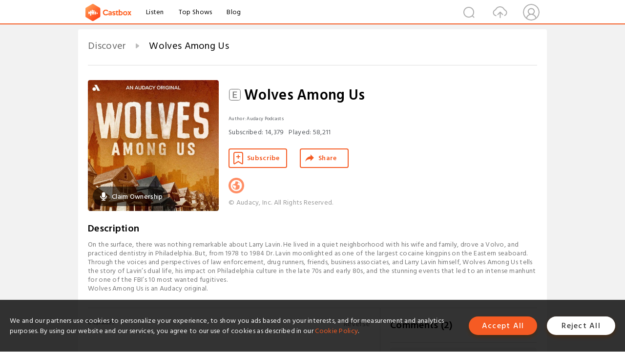

--- FILE ---
content_type: text/html; charset=utf-8
request_url: https://www.castbox.fm/channel/Wolves-Among-Us-id5092848?skip=0&limit=NaN
body_size: 12965
content:
<!DOCTYPE html>
<html lang="en">
<head>
  <meta charset="utf-8">
  <title>Wolves Among Us | Listen Free on Castbox.</title>
  <link rel="canonical" href="https://castbox.fm/channel/Wolves-Among-Us-id5092848" >
  <link rel="amphtml" href="https://castbox.fm/channel/Wolves-Among-Us-id5092848?amp=1" >
  <link rel="dns-prefetch" href="https//s3.castbox.fm">
  <link rel="dns-prefetch" href="https//everest.castbox.fm">
  <link rel="dns-prefetch" href="https//data.castbox.fm">
  <meta http-equiv="X-UA-Compatible" content="IE=edge,chrome=1">
  <meta name="viewport" content="width=device-width, initial-scale=1, user-scalable=no" >
  
  <link rel="icon" href="https://s3.castbox.fm/app/castbox/static/images/logo_120.png" type="image/x-icon">
  <meta name="apple-mobile-web-app-title" content="Castbox">
  <meta name="apple-mobile-web-app-capable" content="yes">
  <meta name="twitter:site" content="@CastBox_FM" >
  <meta name="twitter:creator" content="@CastBox_FM">
  <meta name="twitter:domain" content="castbox.fm">
  <meta name="twitter:card" content="summary" ><meta property="og:image:width" content="600" ><meta property="og:image:height" content="600" >
  <meta property="twitter:title" content="Wolves Among Us | Listen Free on Castbox." >
  <meta property="twitter:image" content="https://is1-ssl.mzstatic.com/image/thumb/Podcasts112/v4/8d/db/2f/8ddb2f2b-c6fa-f892-8c65-9682b08f538b/mza_5240002434028243100.jpg/400x400bb.jpg" >
  <meta property="twitter:description" content="<p>On the surface, there was nothing remarkable about Larry Lavin. He lived in a quiet neighborhood with his wife and family, drove a Volvo, and practic..." >
  <meta property="al:ios:url" content="castbox://channel/Wolves-Among-Us-id5092848" >
  <meta property="al:ios:app_store_id" content="1100218439" >
  <meta property="al:ios:app_name" content="Castbox" >
  <meta property="al:android:url" content="castbox://channel/Wolves-Among-Us-id5092848" >
  <meta property="al:android:package" content="fm.castbox.audiobook.radio.podcast" >
  <meta property="al:android:app_name" content="Castbox" >
  <meta property="al:web:url" content="https://castbox.fm/channel/Wolves-Among-Us-id5092848" >
  <meta property="fb:app_id" content="1840752496197771" >
  <meta property="og:type" content="article" >
  <meta property="og:site_name" content="Castbox" />
  <meta property="og:url" content="https://castbox.fm/channel/Wolves-Among-Us-id5092848" >
  <meta property="og:image" content="https://is1-ssl.mzstatic.com/image/thumb/Podcasts112/v4/8d/db/2f/8ddb2f2b-c6fa-f892-8c65-9682b08f538b/mza_5240002434028243100.jpg/400x400bb.jpg" >
  <meta property="og:title" content="Wolves Among Us | Listen Free on Castbox." >
  <meta property="og:description" content="<p>On the surface, there was nothing remarkable about Larry Lavin. He lived in a quiet neighborhood with his wife and family, drove a Volvo, and practic..." >
  <meta property="twitter:app:id:iphone" content="1243410543">
  <meta property="twitter:app:id:googleplay" content="fm.castbox.audiobook.radio.podcast">
  <meta name="description" content="<p>On the surface, there was nothing remarkable about Larry Lavin. He lived in a quiet neighborhood with his wife and family, drove a Volvo, and practic..." >
  <meta name="keywords" content="Wolves Among Us podcast, True Crime, Society & Culture" >
  <meta name="theme-color" content="rgba(160,72,8,1)" />
  <link rel="search" type="application/opensearchdescription+xml" href="https://castbox.fm/opensearch.xml" title="Castbox">
  <script type="application/ld+json">
{"@context":"http://schema.org","@type":"BreadcrumbList","itemListElement":[{"@type":"ListItem","position":1,"item":{"@id":"https://castbox.fm/home","name":"Channels","image":"https://s3.castbox.fm/app/castbox/static/images/logo.png"}},{"@type":"ListItem","position":2,"item":{"@id":"/channel/Wolves-Among-Us-id5092848","name":"Wolves Among Us","image":"https://is1-ssl.mzstatic.com/image/thumb/Podcasts112/v4/8d/db/2f/8ddb2f2b-c6fa-f892-8c65-9682b08f538b/mza_5240002434028243100.jpg/400x400bb.jpg"}}]}
</script>
  <link href="https://fonts.googleapis.com/css?family=Hind+Siliguri:300,400,500,600" rel="stylesheet"><link rel="stylesheet" type="text/css" href="https://s3.castbox.fm/app/castbox/static/css/slick.min.css" >
  
  <link rel="manifest" id="pwaLink" href="/api/pwa/manifest.json?cid=5092848">
  
  
  <script type='text/javascript'>
    if (document.documentElement.clientWidth <= 720) {
      document.documentElement.style.fontSize = document.documentElement.clientWidth / 7.2 + 'px'
    } else {
      document.documentElement.style.fontSize = '100px'
    }
    window.onloadcallback=function(){}
  </script>
  
  <link data-chunk="global" rel="stylesheet" href="https://s3.castbox.fm/webstatic/css/vendors~global.96c36ed4.chunk.css">
<link data-chunk="global" rel="stylesheet" href="https://s3.castbox.fm/webstatic/css/global.c7478bb9.chunk.css">
<link data-chunk="castbox.main" rel="stylesheet" href="https://s3.castbox.fm/webstatic/css/castbox.main.ed6e5c24.chunk.css">
<link data-chunk="genre" rel="stylesheet" href="https://s3.castbox.fm/webstatic/css/genre.504f9e8b.chunk.css">
<link data-chunk="ep" rel="stylesheet" href="https://s3.castbox.fm/webstatic/css/ep.fe499db8.chunk.css">
<link data-chunk="ch" rel="stylesheet" href="https://s3.castbox.fm/webstatic/css/ch.5b8889a4.chunk.css">
</head>
<body>
  <div id="root"><div class="castboxGlobal"><div style="width:0;height:0"><audio style="width:100%;height:100%" preload="auto"></audio></div><div class="castboxMain"><div class="mainBox"><div id="castboxHeader"><div class="castboxHeaderContainer"><div class="nav-item left navLogo"><a href="/?skip=0&amp;limit=NaN"><img class="logoTextCover" src="https://s3.castbox.fm/webstatic/images/navLogo.c3d5a81b.png"/></a><a class="nav-item link" href="/home?skip=0&amp;limit=NaN">Listen</a><a class="nav-item link" href="/categories/0?skip=0&amp;limit=NaN">Top Shows</a><a class="nav-item link" href="/blog">Blog</a></div><div><div class="nav-item right topUserNav"><div class="userNav right"><div class="userNav-icon"><img class="userNav-img" src="https://s3.castbox.fm/webstatic/images/userIcon.06c408dc.png"/></div></div></div><div class="nav-item right upload"><a href="/creator/upload?skip=0&amp;limit=NaN"><img class="img" src="https://s3.castbox.fm/webstatic/images/upload_icon.521c956a.png"/></a></div><div class="nav-item right search"><img class="img" src="https://s3.castbox.fm/webstatic/images/search_icon.3958760d.png"/></div></div></div></div><div style="padding-bottom:10px;min-height:100vh" id="childrenBox" class="childrenBox"><div class="topCon"></div><div class="topLeftCon"></div><div class="topRightCon"></div><div class="clearfix childContent" id="trackList"><div style="text-align:left" class="guru-breadcrumb"><span class="guru-breadcrumb-item"><span style="max-width:80%" class="breadcrumb-text"><a href="/home">Discover</a></span><img class="breadcrumbImage" src="[data-uri]"/></span><span class="guru-breadcrumb-item active"><span style="max-width:80%" class="breadcrumb-text">Wolves Among Us</span></span></div><div class="ch_feed"><div class="ch_feed-top clearfix"><div class="ch_feed-cover" data-ch-id="fb464068aa3286ebf8bbc76bdeff582dbbea3548"><div style="display:inline-block;height:100%;width:100%;overflow:hidden;border-radius:4px;background-color:#A9B8AD" class="coverImgContainer"><img style="display:inline-block;opacity:1;width:100%;height:100%" src="https://is1-ssl.mzstatic.com/image/thumb/Podcasts112/v4/8d/db/2f/8ddb2f2b-c6fa-f892-8c65-9682b08f538b/mza_5240002434028243100.jpg/400x400bb.jpg" class="img" alt="Wolves Among Us" title="Wolves Among Us"/></div><div style="position:absolute;bottom:22px;left:10px"><div class="claim-modal"><div class="claim-modal-claim-btn"><i class="claim-modal-claim-btn-icon"><img src="https://s3.castbox.fm/e8/fa/80/a2defc4275855754aec42adc5d.svg"/></i><span>Claim Ownership</span></div></div></div></div><div class="ch_feed_info"><h1 title="Wolves Among Us" class="ch_feed_info_title isExplicit"><div id="box-pro-ellipsis-176877888913333" class="box-ellipsis box-ellipsis-lineClamp"><style>#box-pro-ellipsis-176877888913333{-webkit-line-clamp:2;}</style><span><img title="Explicit" class="explicit" src="[data-uri]"/>Wolves Among Us</span></div></h1><div class="channelInfo"><p class="author">Author<!-- -->: <!-- -->Audacy Podcasts</p><span class="count sub_count">Subscribed<!-- -->:<!-- --> <!-- -->14,379</span><span class="count play_count">Played<!-- -->:<!-- --> <!-- -->58,211</span></div><div class="funcBtn"><div style="display:inline-block" class=""><div class="subscribeBtn">Subscribe</div></div><span><div class="sharePageBtn">Share</div></span></div><div class="ch_feed-socials"><a rel="nofollow" target="_blank" href="https://www.audacy.com/"><img class="ch_feed-socials-item" src="https://s3.castbox.fm/webstatic/images/homelink.fb715380.png"/></a></div><div class="ch_feed-copyright">© Audacy, Inc. All Rights Reserved.</div><p class="des-title">Description</p><div class="des-con"><div><p>On the surface, there was nothing remarkable about Larry Lavin. He lived in a quiet neighborhood with his wife and family, drove a Volvo, and practiced dentistry in Philadelphia. But, from 1978 to 1984 Dr. Lavin moonlighted as one of the largest cocaine kingpins on the Eastern seaboard. Through the voices and perspectives of law enforcement, drug runners, friends, business associates, and Larry Lavin himself, Wolves Among Us tells the story of Lavin’s dual life, his impact on Philadelphia culture in the late 70s and early 80s, and the stunning events that led to an intense manhunt for one of the FBI’s 10 most wanted fugitives.</p><p>Wolves Among Us is an Audacy original.</p></div></div></div></div><div><div style="display:none"></div></div></div><div class="leftContainer"><div class="main"><div class="topRow clearfix"><div class="con"><div class="trackListCon"><div class="clearfix"><div class="trackListCon_title">8<!-- --> Episodes</div><div class="right funcBtn"><span class="funcBtn-item">Reverse</span></div></div><div id="trackListCon_list" class="trackListCon_list"><div><section class="episodeRow isExplicit opacityinAnimate"><div class="ep-item"><div class="ep-item-cover"><a href="/episode/Introducing%3A-Wolves-Among-Us%2C-Season-1%2C-The-Larry-Lavin-Story-id5092848-id529855367"><div style="display:inline-block;height:100%;width:100%;overflow:hidden;border-radius:4px;background-color:#A9B8AD" class="coverImgContainer"><img style="display:inline-block;opacity:1;width:100%;height:100%" src="https://is1-ssl.mzstatic.com/image/thumb/Podcasts112/v4/8d/db/2f/8ddb2f2b-c6fa-f892-8c65-9682b08f538b/mza_5240002434028243100.jpg/400x400bb.jpg" class="image" alt="Introducing: Wolves Among Us, Season 1, The Larry Lavin Story" title="Introducing: Wolves Among Us, Season 1, The Larry Lavin Story"/></div></a></div><div class="ep-item-con"><a href="/episode/Introducing%3A-Wolves-Among-Us%2C-Season-1%2C-The-Larry-Lavin-Story-id5092848-id529855367"><p title="Introducing: Wolves Among Us, Season 1, The Larry Lavin Story" class="ep-item-con-title"><span class="ellipsis" style="display:inline-block">Introducing: Wolves Among Us, Season 1, The Larry Lavin Story</span></p></a><p class="ep-item-con-des"><span class="item icon date">2022-08-30</span><span class="item icon time">02:17</span><span class="item"><img class="heart" src="[data-uri]"/>3</span></p><div class="ep-item-con-btns"><p class="btn-item like"></p><span class="btn-item add-2epl"><div class="playlists-modal"><div class="playlists-modal-target"><div class="add-2epl-btn"></div></div></div></span><span class="btn-item add-2epl more-point"><div class="playlists-modal"><div class="playlists-modal-target"><div class="add-2epl-btn epl-more-action"></div></div></div></span></div></div><div class="ep-item-ctrls"><a class="ctrlItem play" href="/episode/Introducing%3A-Wolves-Among-Us%2C-Season-1%2C-The-Larry-Lavin-Story-id5092848-id529855367"></a></div></div><div class="audiobox"></div><div class="ep-item-desmodal"><div class="ep-item-desmodal-con">On the surface, there was nothing remarkable about Larry Lavin. He lived in a quiet neighborhood with his wife and family, drove a Volvo, and practiced dentistry in Philadelphia. But, from 1978 to 1984, Dr. Lavin moonlighted as one of the largest cocaine kingpins on the Eastern Seaboard.
Through the voices and perspectives of law enforcement, drug runners, friends, business associates and Larry Lavin himself, Wolves Among Us, Season One, The Larry Lavin Story, tells the story of Lavin’s dual life, his impact on Philadelphia culture in the late 70s and early 80s, and the stunning events that led to an intense manhunt for one of the FBI’s 10 most wanted fugitives.
Wolves Among Us is a presentation and creation of Peabody-nominated C13Originals, a Cadence13 Studio. 
 
To learn more about listener data and our privacy practices visit: https://www.audacyinc.com/privacy-policy
  
 Learn more about your ad choices. Visit https://podcastchoices.com/adchoices</div></div></section><section class="episodeRow isExplicit opacityinAnimate"><div class="ep-item"><div class="ep-item-cover"><a href="/episode/Ep-1%3A-The-Larry-Lavin-Story-Begins-id5092848-id529855368"><div style="display:inline-block;height:100%;width:100%;overflow:hidden;border-radius:4px;background-color:#A9B8AD" class="coverImgContainer"><img style="display:inline-block;opacity:1;width:100%;height:100%" src="https://is1-ssl.mzstatic.com/image/thumb/Podcasts112/v4/8d/db/2f/8ddb2f2b-c6fa-f892-8c65-9682b08f538b/mza_5240002434028243100.jpg/400x400bb.jpg" class="image" alt="Ep 1: The Larry Lavin Story Begins" title="Ep 1: The Larry Lavin Story Begins"/></div></a></div><div class="ep-item-con"><a href="/episode/Ep-1%3A-The-Larry-Lavin-Story-Begins-id5092848-id529855368"><p title="Ep 1: The Larry Lavin Story Begins" class="ep-item-con-title"><span class="ellipsis" style="display:inline-block">Ep 1: The Larry Lavin Story Begins</span></p></a><p class="ep-item-con-des"><span class="item icon date">2022-09-14</span><span class="item icon time">37:03</span><span class="item"><img class="heart" src="[data-uri]"/>18</span></p><div class="ep-item-con-btns"><p class="btn-item like"></p><span class="btn-item add-2epl"><div class="playlists-modal"><div class="playlists-modal-target"><div class="add-2epl-btn"></div></div></div></span><span class="btn-item add-2epl more-point"><div class="playlists-modal"><div class="playlists-modal-target"><div class="add-2epl-btn epl-more-action"></div></div></div></span></div></div><div class="ep-item-ctrls"><a class="ctrlItem play" href="/episode/Ep-1%3A-The-Larry-Lavin-Story-Begins-id5092848-id529855368"></a></div></div><div class="audiobox"></div><div class="ep-item-desmodal"><div class="ep-item-desmodal-con">While attending the University of Pennsylvania in the early 1970s, Larry Lavin develops a special talent for dealing pot. As his thriving business encounters obstacles, Larry is presented with a risky proposition.
 
To learn more about listener data and our privacy practices visit: https://www.audacyinc.com/privacy-policy
  
 Learn more about your ad choices. Visit https://podcastchoices.com/adchoices</div></div></section><section class="episodeRow isExplicit opacityinAnimate"><div class="ep-item"><div class="ep-item-cover"><a href="/episode/Ep-2%3A-The-Elephant-On-Your-Back-id5092848-id529855369"><div style="display:inline-block;height:100%;width:100%;overflow:hidden;border-radius:4px;background-color:#A9B8AD" class="coverImgContainer"><img style="display:inline-block;opacity:1;width:100%;height:100%" src="https://is1-ssl.mzstatic.com/image/thumb/Podcasts112/v4/8d/db/2f/8ddb2f2b-c6fa-f892-8c65-9682b08f538b/mza_5240002434028243100.jpg/400x400bb.jpg" class="image" alt="Ep 2: The Elephant On Your Back" title="Ep 2: The Elephant On Your Back"/></div></a></div><div class="ep-item-con"><a href="/episode/Ep-2%3A-The-Elephant-On-Your-Back-id5092848-id529855369"><p title="Ep 2: The Elephant On Your Back" class="ep-item-con-title"><span class="ellipsis" style="display:inline-block">Ep 2: The Elephant On Your Back</span></p></a><p class="ep-item-con-des"><span class="item icon date">2022-09-14</span><span class="item icon time">41:17</span><span class="item"><img class="heart" src="[data-uri]"/>7</span></p><div class="ep-item-con-btns"><p class="btn-item like"></p><span class="btn-item add-2epl"><div class="playlists-modal"><div class="playlists-modal-target"><div class="add-2epl-btn"></div></div></div></span><span class="btn-item add-2epl more-point"><div class="playlists-modal"><div class="playlists-modal-target"><div class="add-2epl-btn epl-more-action"></div></div></div></span></div></div><div class="ep-item-ctrls"><a class="ctrlItem play" href="/episode/Ep-2%3A-The-Elephant-On-Your-Back-id5092848-id529855369"></a></div></div><div class="audiobox"></div><div class="ep-item-desmodal"><div class="ep-item-desmodal-con">Larry&#x27;s fraught childhood creates a bottomless appetite for money and risk. As a dental student at Penn, he assembles a team of unlikely accomplices who have their eye on the drug of the future.
 
To learn more about listener data and our privacy practices visit: https://www.audacyinc.com/privacy-policy
  
 Learn more about your ad choices. Visit https://podcastchoices.com/adchoices</div></div></section><section class="episodeRow isExplicit opacityinAnimate"><div class="ep-item"><div class="ep-item-cover"><a href="/episode/Ep-3%3A-The-Tail-id5092848-id531835574"><div style="display:inline-block;height:100%;width:100%;overflow:hidden;border-radius:4px;background-color:#A9B8AD" class="coverImgContainer"><img style="display:inline-block;opacity:1;width:100%;height:100%" src="https://is1-ssl.mzstatic.com/image/thumb/Podcasts112/v4/8d/db/2f/8ddb2f2b-c6fa-f892-8c65-9682b08f538b/mza_5240002434028243100.jpg/400x400bb.jpg" class="image" alt="Ep 3: The Tail" title="Ep 3: The Tail"/></div></a></div><div class="ep-item-con"><a href="/episode/Ep-3%3A-The-Tail-id5092848-id531835574"><p title="Ep 3: The Tail" class="ep-item-con-title"><span class="ellipsis" style="display:inline-block">Ep 3: The Tail</span></p></a><p class="ep-item-con-des"><span class="item icon date">2022-09-21</span><span class="item icon time">36:19</span><span class="item"><img class="heart" src="[data-uri]"/>18</span></p><div class="ep-item-con-btns"><p class="btn-item like"></p><span class="btn-item add-2epl"><div class="playlists-modal"><div class="playlists-modal-target"><div class="add-2epl-btn"></div></div></div></span><span class="btn-item add-2epl more-point"><div class="playlists-modal"><div class="playlists-modal-target"><div class="add-2epl-btn epl-more-action"></div></div></div></span></div></div><div class="ep-item-ctrls"><a class="ctrlItem play" href="/episode/Ep-3%3A-The-Tail-id5092848-id531835574"></a></div></div><div class="audiobox"></div><div class="ep-item-desmodal"><div class="ep-item-desmodal-con">Larry enjoys the highs and lows of being a 26-year-old cocaine kingpin. He partners with a slippery businessman whose investments draw unwanted attention.  
 
To learn more about listener data and our privacy practices visit: https://www.audacyinc.com/privacy-policy
  
 Learn more about your ad choices. Visit https://podcastchoices.com/adchoices</div></div></section><section class="episodeRow isExplicit opacityinAnimate"><div class="ep-item"><div class="ep-item-cover"><a href="/episode/Ep-4%3A-The-Kingpin-id5092848-id534977508"><div style="display:inline-block;height:100%;width:100%;overflow:hidden;border-radius:4px;background-color:#A9B8AD" class="coverImgContainer"><img style="display:inline-block;opacity:1;width:100%;height:100%" src="https://is1-ssl.mzstatic.com/image/thumb/Podcasts112/v4/8d/db/2f/8ddb2f2b-c6fa-f892-8c65-9682b08f538b/mza_5240002434028243100.jpg/400x400bb.jpg" class="image" alt="Ep 4: The Kingpin" title="Ep 4: The Kingpin"/></div></a></div><div class="ep-item-con"><a href="/episode/Ep-4%3A-The-Kingpin-id5092848-id534977508"><p title="Ep 4: The Kingpin" class="ep-item-con-title"><span class="ellipsis" style="display:inline-block">Ep 4: The Kingpin</span></p></a><p class="ep-item-con-des"><span class="item icon date">2022-09-28</span><span class="item icon time">44:49</span><span class="item"><img class="heart" src="[data-uri]"/>4</span></p><div class="ep-item-con-btns"><p class="btn-item like"></p><span class="btn-item add-2epl"><div class="playlists-modal"><div class="playlists-modal-target"><div class="add-2epl-btn"></div></div></div></span><span class="btn-item add-2epl more-point"><div class="playlists-modal"><div class="playlists-modal-target"><div class="add-2epl-btn epl-more-action"></div></div></div></span></div></div><div class="ep-item-ctrls"><a class="ctrlItem play" href="/episode/Ep-4%3A-The-Kingpin-id5092848-id534977508"></a></div></div><div class="audiobox"></div><div class="ep-item-desmodal"><div class="ep-item-desmodal-con">FBI Special Agent Chuck Reed launches an investigation as Larry attempts to cover his tracks. The walls close in, forcing Larry to make a life-changing decision. 
 
To learn more about listener data and our privacy practices visit: https://www.audacyinc.com/privacy-policy
  
 Learn more about your ad choices. Visit https://podcastchoices.com/adchoices</div></div></section><section class="episodeRow isExplicit opacityinAnimate"><div class="ep-item"><div class="ep-item-cover"><a href="/episode/Ep-5%3A-The-O&#x27;Neils-id5092848-id538054659"><div style="display:inline-block;height:100%;width:100%;overflow:hidden;border-radius:4px;background-color:#A9B8AD" class="coverImgContainer"><img style="display:inline-block;opacity:1;width:100%;height:100%" src="https://is1-ssl.mzstatic.com/image/thumb/Podcasts112/v4/8d/db/2f/8ddb2f2b-c6fa-f892-8c65-9682b08f538b/mza_5240002434028243100.jpg/400x400bb.jpg" class="image" alt="Ep 5: The O&#x27;Neils" title="Ep 5: The O&#x27;Neils"/></div></a></div><div class="ep-item-con"><a href="/episode/Ep-5%3A-The-O&#x27;Neils-id5092848-id538054659"><p title="Ep 5: The O&#x27;Neils" class="ep-item-con-title"><span class="ellipsis" style="display:inline-block">Ep 5: The O&#x27;Neils</span></p></a><p class="ep-item-con-des"><span class="item icon date">2022-10-05</span><span class="item icon time">48:16</span><span class="item"><img class="heart" src="[data-uri]"/>6</span></p><div class="ep-item-con-btns"><p class="btn-item like"></p><span class="btn-item add-2epl"><div class="playlists-modal"><div class="playlists-modal-target"><div class="add-2epl-btn"></div></div></div></span><span class="btn-item add-2epl more-point"><div class="playlists-modal"><div class="playlists-modal-target"><div class="add-2epl-btn epl-more-action"></div></div></div></span></div></div><div class="ep-item-ctrls"><a class="ctrlItem play" href="/episode/Ep-5%3A-The-O&#x27;Neils-id5092848-id538054659"></a></div></div><div class="audiobox"></div><div class="ep-item-desmodal"><div class="ep-item-desmodal-con">As prosecutors lock up members of The Yuppie Conspiracy, Larry hides in plain site under the guise of a new identity.
 
To learn more about listener data and our privacy practices visit: https://www.audacyinc.com/privacy-policy
  
 Learn more about your ad choices. Visit https://podcastchoices.com/adchoices</div></div></section><section class="episodeRow isExplicit opacityinAnimate"><div class="ep-item"><div class="ep-item-cover"><a href="/episode/Ep-6%3A-American-Tragedy-id5092848-id539836078"><div style="display:inline-block;height:100%;width:100%;overflow:hidden;border-radius:4px;background-color:#A9B8AD" class="coverImgContainer"><img style="display:inline-block;opacity:1;width:100%;height:100%" src="https://is1-ssl.mzstatic.com/image/thumb/Podcasts112/v4/8d/db/2f/8ddb2f2b-c6fa-f892-8c65-9682b08f538b/mza_5240002434028243100.jpg/400x400bb.jpg" class="image" alt="Ep 6: American Tragedy" title="Ep 6: American Tragedy"/></div></a></div><div class="ep-item-con"><a href="/episode/Ep-6%3A-American-Tragedy-id5092848-id539836078"><p title="Ep 6: American Tragedy" class="ep-item-con-title"><span class="ellipsis" style="display:inline-block">Ep 6: American Tragedy</span></p></a><p class="ep-item-con-des"><span class="item icon date">2022-10-12</span><span class="item icon time">47:52</span><span class="item"><img class="heart" src="[data-uri]"/>8</span></p><div class="ep-item-con-btns"><p class="btn-item like"></p><span class="btn-item add-2epl"><div class="playlists-modal"><div class="playlists-modal-target"><div class="add-2epl-btn"></div></div></div></span><span class="btn-item add-2epl more-point"><div class="playlists-modal"><div class="playlists-modal-target"><div class="add-2epl-btn epl-more-action"></div></div></div></span></div></div><div class="ep-item-ctrls"><a class="ctrlItem play" href="/episode/Ep-6%3A-American-Tragedy-id5092848-id539836078"></a></div></div><div class="audiobox"></div><div class="ep-item-desmodal"><div class="ep-item-desmodal-con">When FBI agents catch a lucky break, Larry’s double life comes to a screeching halt. 
 
To learn more about listener data and our privacy practices visit: https://www.audacyinc.com/privacy-policy
  
 Learn more about your ad choices. Visit https://podcastchoices.com/adchoices</div></div></section><section class="episodeRow isExplicit opacityinAnimate"><div class="ep-item"><div class="ep-item-cover"><a href="/episode/Introducing%3A-What-We-Spend-id5092848-id802220265"><div style="display:inline-block;height:100%;width:100%;overflow:hidden;border-radius:4px;background-color:#A9B8AD" class="coverImgContainer"><img style="display:inline-block;opacity:1;width:100%;height:100%" src="https://s3.castbox.fm/9d/d4/be/25fbc0d0a1fba5ad700815414076c623cd_scaled_v1_400.jpg" class="image" alt="Introducing: What We Spend" title="Introducing: What We Spend"/></div></a></div><div class="ep-item-con"><a href="/episode/Introducing%3A-What-We-Spend-id5092848-id802220265"><p title="Introducing: What We Spend" class="ep-item-con-title"><span class="ellipsis" style="display:inline-block">Introducing: What We Spend</span></p></a><p class="ep-item-con-des"><span class="item icon date">2025-04-30</span><span class="item icon time">12:22</span><span class="item"></span></p><div class="ep-item-con-btns"><p class="btn-item like"></p><span class="btn-item add-2epl"><div class="playlists-modal"><div class="playlists-modal-target"><div class="add-2epl-btn"></div></div></div></span><span class="btn-item add-2epl more-point"><div class="playlists-modal"><div class="playlists-modal-target"><div class="add-2epl-btn epl-more-action"></div></div></div></span></div></div><div class="ep-item-ctrls"><a class="ctrlItem play" href="/episode/Introducing%3A-What-We-Spend-id5092848-id802220265"></a></div></div><div class="audiobox"></div><div class="ep-item-desmodal"><div class="ep-item-desmodal-con">Imagine if you could ask someone anything you wanted about their finances. On What We Spend, people from across the country and across the financial spectrum are opening their wallets—and their lives—to tell you everything: what they make, what they want, and—for one week—what they spend.


 
To learn more about listener data and our privacy practices visit: https://www.audacyinc.com/privacy-policy
  
 Learn more about your ad choices. Visit https://podcastchoices.com/adchoices</div></div></section></div></div></div><div><a class="A_link" href="/channel/Wolves-Among-Us-id5092848?skip=0&amp;limit=18">See More</a></div></div></div></div></div><div class="rightContainer"><div class="rightContainer-item"><div id="comments" class="commentList"><div class="commentList-title"><span>Comments<!-- --> <!-- -->(2)</span></div><div class="addComment clearfix"><form class="addCommentForm"><div class="commentInputBox"><input type="text" value="" class="commentInputBox-input" placeholder="Sign in to Comment"/><input type="submit" style="display:none"/></div><div class="userCover"><div style="display:inline-block;height:100%;width:100%;overflow:hidden;border-radius:4px;background-color:#A9B8AD" class="coverImgContainer"><img style="display:inline-block;opacity:1;width:100%;height:100%" src="[data-uri]" class="userCover-img"/></div></div></form></div><div class="commentList-box"><div style="overflow-y:scroll" class="commentListCon"><div><div class="commentItem opacityinAnimate"><div class="commentItemBox clearfix"><div class="left commentItemCover"><div style="height:24px" class="lazyload-placeholder"></div></div><h3 data-user="47bc366429994b4bb48ebfc7521ab3c1" class="commentItemTitle"><div class="username ellipsis">Todd Guy</div></h3><p data-id="636b9f1b27c83c737f298892" class="commentItemDes">This is really interesting story. Keep up the good work and keep writing. My brother suggested I may like this web site. He was totally right. This post actually made my day. You can not imagine just how much time I had spent for this info! Thank you! <a href="https://888companions.com/" rel="nofollow" target="_blank">https://888companions.com/</a></p><div class="commentItemCtrl clearfix"><div class="left commentItemDate">Nov 9th</div><div><div class="commentItemReply right">Reply<!-- --> </div></div></div></div><div class="replyInput"></div></div><div class="commentItem opacityinAnimate"><div class="commentItemBox clearfix"><div class="left commentItemCover"><div style="height:24px" class="lazyload-placeholder"></div></div><h3 data-user="b1ed6baaf06d4a9ba39cf65f3962ed27" class="commentItemTitle"><div class="username ellipsis">Kelly Devlin Volpe</div></h3><p data-id="6325d8dc5593e57801fad7c3" class="commentItemDes">I’ve lived in the Philly area for 22 years and wasn’t familiar with this story! Really interesting!</p><div class="commentItemCtrl clearfix"><div class="left commentItemDate">Sep 17th</div><div><div class="commentItemReply right">Reply<!-- --> </div></div></div></div><div class="replyInput"></div></div><div style="text-align:center" id="LoadInline"><img style="width:.84rem;max-width:64px;height:.84rem;max-height:64px" src="[data-uri]" alt="loading"/></div></div></div></div></div></div><div class="rightContainer-item adBanner fadeInUp animated"><div style="display:none"></div></div><div class="footer-wrapper "><div class="rightContainer-item downloadPlay"><div class="downloadPlay-title-empty"></div><div class="downloadPlay-item clearfix google"><div class="link"><a target="_black" href="https://play.google.com/store/apps/details?id=fm.castbox.audiobook.radio.podcast&amp;referrer=utm_source%3Dcastbox_web%26utm_medium%3Dlink%26utm_campaign%3Dweb_right_bar%26utm_content%3D"><img style="width:100%" class="store" src="https://s3.castbox.fm/fa/00/5a/19fd024f1fa0d92ce80cd72cfe.png" alt="Google Play" title="Google Play"/></a></div><div class="text">Download from Google Play</div></div><div class="downloadPlay-item clearfix google"><div class="link"><a target="_black" href="https://itunes.apple.com/app/castbox-radio/id1243410543?pt=118301901&amp;mt=8&amp;ct=web_right_bar"><img style="width:100%" class="store" src="https://s3.castbox.fm/8a/81/60/605a1c40698998c6ff2ba624ea.png" alt="Castbox" title="App Store"/></a></div><div class="text">Download from App Store</div></div></div><div class="rightFooter rightContainer-item clearfix"><ul class="footerLinks"><li class="footerLinks-item"><a href="https://helpcenter.castbox.fm/portal/kb">FAQs</a></li></ul><div class="footerCounrtySel"><div><div class="footer_select_country"><img class="countryCover" src="/app/castbox/static/images/flags/us.svg" alt="us"/><span class="countryName">United States</span></div></div></div></div></div></div></div></div><div class="mainBoxFooter"></div></div></div><div class="Toastify"></div></div></div>
  <script>
    window.__INITIAL_STATE__ = "%7B%22castbox%22%3A%7B%22listIsEnd%22%3A-1%2C%22navIsShow%22%3Afalse%2C%22summary%22%3A%5B%5D%2C%22genreInfo%22%3A%5B%5D%2C%22publisherList%22%3A%7B%22list%22%3A%5B%5D%2C%22category%22%3A%7B%7D%7D%2C%22hasMorePublisher%22%3Atrue%2C%22genreList%22%3A%7B%22list%22%3A%5B%5D%2C%22category%22%3A%7B%7D%7D%2C%22hasMoreGenre%22%3Atrue%2C%22episodeList%22%3A%7B%22list%22%3A%5B%5D%2C%22hasMore%22%3Atrue%2C%22loading%22%3Afalse%2C%22category%22%3A%7B%7D%7D%2C%22trendList%22%3A%7B%22list%22%3A%5B%5D%2C%22loading%22%3Afalse%2C%22hasMore%22%3Afalse%7D%2C%22netList%22%3A%5B%5D%2C%22search%22%3A%7B%22isFetch%22%3Afalse%2C%22fetchOver%22%3Afalse%2C%22list%22%3A%5B%5D%7D%2C%22hasMoreSearch%22%3Afalse%2C%22searchType%22%3A%22Channel%22%2C%22topPodcasts%22%3A%5B%5D%2C%22features%22%3A%5B%5D%2C%22recommendations%22%3A%5B%5D%2C%22keywords%22%3A%5B%5D%2C%22religions%22%3A%5B%5D%2C%22searchHistory%22%3A%5B%5D%2C%22showFooterLink%22%3Afalse%2C%22themeColor%22%3A%22rgba(160%2C72%2C8%2C1)%22%7D%2C%22ch%22%3A%7B%22chInfo%22%3A%7B%22episode_count%22%3A8%2C%22x_play_base%22%3A0%2C%22stat_cover_ext_color%22%3Atrue%2C%22keywords%22%3A%5B%22True%20Crime%22%2C%22Society%20%26%20Culture%22%5D%2C%22cover_ext_color%22%3A%22-6273016%22%2C%22mongo_id%22%3A%226321821bf9d012b8675f59c8%22%2C%22show_id%22%3A%226321821bf9d012b8675f59c8%22%2C%22copyright%22%3A%22%C2%A9%20Audacy%2C%20Inc.%20All%20Rights%20Reserved.%22%2C%22author%22%3A%22Audacy%20Podcasts%22%2C%22is_key_channel%22%3Atrue%2C%22audiobook_categories%22%3A%5B%5D%2C%22comment_count%22%3A2%2C%22website%22%3A%22https%3A%2F%2Fwww.audacy.com%2F%22%2C%22rss_url%22%3A%22https%3A%2F%2Ffeeds.megaphone.fm%2Fwolves-among-us%22%2C%22description%22%3A%22%3Cp%3EOn%20the%20surface%2C%20there%20was%20nothing%20remarkable%20about%20Larry%20Lavin.%20He%20lived%20in%20a%20quiet%20neighborhood%20with%20his%20wife%20and%20family%2C%20drove%20a%20Volvo%2C%20and%20practiced%20dentistry%20in%20Philadelphia.%20But%2C%20from%201978%20to%201984%20Dr.%20Lavin%20moonlighted%20as%20one%20of%20the%20largest%20cocaine%20kingpins%20on%20the%20Eastern%20seaboard.%20Through%20the%20voices%20and%20perspectives%20of%20law%20enforcement%2C%20drug%20runners%2C%20friends%2C%20business%20associates%2C%20and%20Larry%20Lavin%20himself%2C%20Wolves%20Among%20Us%20tells%20the%20story%20of%20Lavin%E2%80%99s%20dual%20life%2C%20his%20impact%20on%20Philadelphia%20culture%20in%20the%20late%2070s%20and%20early%2080s%2C%20and%20the%20stunning%20events%20that%20led%20to%20an%20intense%20manhunt%20for%20one%20of%20the%20FBI%E2%80%99s%2010%20most%20wanted%20fugitives.%3C%2Fp%3E%3Cp%3EWolves%20Among%20Us%20is%20an%20Audacy%20original.%3C%2Fp%3E%22%2C%22tags%22%3A%5B%22from-itunes%22%2C%22from-google%22%5D%2C%22editable%22%3Atrue%2C%22play_count%22%3A58211%2C%22link%22%3A%22https%3A%2F%2Fwww.audacy.com%2F%22%2C%22categories%22%3A%5B10101%2C10124%2C10014%5D%2C%22x_subs_base%22%3A0%2C%22small_cover_url%22%3A%22https%3A%2F%2Fis1-ssl.mzstatic.com%2Fimage%2Fthumb%2FPodcasts112%2Fv4%2F8d%2Fdb%2F2f%2F8ddb2f2b-c6fa-f892-8c65-9682b08f538b%2Fmza_5240002434028243100.jpg%2F200x200bb.jpg%22%2C%22big_cover_url%22%3A%22https%3A%2F%2Fis1-ssl.mzstatic.com%2Fimage%2Fthumb%2FPodcasts112%2Fv4%2F8d%2Fdb%2F2f%2F8ddb2f2b-c6fa-f892-8c65-9682b08f538b%2Fmza_5240002434028243100.jpg%2F600x600bb.jpg%22%2C%22language%22%3A%22en%22%2C%22cid%22%3A5092848%2C%22latest_eid%22%3A802220265%2C%22release_date%22%3A%222025-04-30T07%3A03%3A00Z%22%2C%22title%22%3A%22Wolves%20Among%20Us%22%2C%22uri%22%3A%22%2Fch%2F5092848%22%2C%22https_cover_url%22%3A%22https%3A%2F%2Fis1-ssl.mzstatic.com%2Fimage%2Fthumb%2FPodcasts112%2Fv4%2F8d%2Fdb%2F2f%2F8ddb2f2b-c6fa-f892-8c65-9682b08f538b%2Fmza_5240002434028243100.jpg%2F400x400bb.jpg%22%2C%22channel_type%22%3A%22private%22%2C%22channel_id%22%3A%22fb464068aa3286ebf8bbc76bdeff582dbbea3548%22%2C%22itunes_explicit%22%3Atrue%2C%22sub_count%22%3A14379%2C%22internal_product_id%22%3A%22cb.ch.5092848%22%2C%22social%22%3A%7B%22website%22%3A%22https%3A%2F%2Fwww.audacy.com%2F%22%7D%2C%22cover_web%22%3A%22https%3A%2F%2Fis1-ssl.mzstatic.com%2Fimage%2Fthumb%2FPodcasts112%2Fv4%2F8d%2Fdb%2F2f%2F8ddb2f2b-c6fa-f892-8c65-9682b08f538b%2Fmza_5240002434028243100.jpg%2F400x400bb.jpg%22%7D%2C%22overview%22%3A%7B%22latest_eid%22%3A529855367%2C%22sort_by%22%3A%22default%22%2C%22sort_order%22%3A1%2C%22cid%22%3A5092848%2C%22eids%22%3A%5B529855367%2C529855368%2C529855369%2C531835574%2C534977508%2C538054659%2C539836078%2C802220265%5D%7D%2C%22eps%22%3A%5B%7B%22website%22%3A%22%22%2C%22cid%22%3A5092848%2C%22description%22%3A%22On%20the%20surface%2C%20there%20was%20nothing%20remarkable%20about%20Larry%20Lavin.%20He%20lived%20in%20a%20quiet%20neighborhood%20with%20his%20wife%20and%20family%2C%20drove%20a%20Volvo%2C%20and%20practiced%20dentistry%20in%20Philadelphia.%20But%2C%20from%201978%20to%201984%2C%20Dr.%20Lavin%20moonlighted%20as%20one%20of%20the%20largest%20cocaine%20kingpins%20on%20the%20Eastern%20Seaboard.%5CnThrough%20the%20voices%20and%20perspectives%20of%20law%20enforcement%2C%20drug%20runners%2C%20friends%2C%20business%20associates%20and%20Larry%20Lavin%20himself%2C%20Wolves%20Among%20Us%2C%20Season%20One%2C%20The%20Larry%20Lavin%20Story%2C%20tells%20the%20story%20of%20Lavin%E2%80%99s%20dual%20life%2C%20his%20impact%20on%20Philadelphia%20culture%20in%20the%20late%2070s%20and%20early%2080s%2C%20and%20the%20stunning%20events%20that%20led%20to%20an%20intense%20manhunt%20for%20one%20of%20the%20FBI%E2%80%99s%2010%20most%20wanted%20fugitives.%5CnWolves%20Among%20Us%20is%20a%20presentation%20and%20creation%20of%C2%A0Peabody-nominated%20C13Originals%2C%20a%20Cadence13%20Studio.%C2%A0%5Cn%20%5CnTo%20learn%20more%20about%20listener%20data%20and%20our%20privacy%20practices%20visit%3A%20https%3A%2F%2Fwww.audacyinc.com%2Fprivacy-policy%5Cn%20%20%5Cn%20Learn%20more%20about%20your%20ad%20choices.%20Visit%20https%3A%2F%2Fpodcastchoices.com%2Fadchoices%22%2C%22ep_desc_url%22%3A%22https%3A%2F%2Fcastbox.fm%2Fapp%2Fdes%2Fep%3Feid%3D529855367%22%2C%22internal_product_id%22%3A%22cb.ep.529855367%22%2C%22private%22%3Afalse%2C%22episode_id%22%3A%22fb464068aa3286ebf8bbc76bdeff582dbbea3548-0685429fed1df665b87616b347311894b43ded2f%22%2C%22play_count%22%3A1396%2C%22like_count%22%3A3%2C%22video%22%3A0%2C%22cover_url%22%3A%22https%3A%2F%2Fis1-ssl.mzstatic.com%2Fimage%2Fthumb%2FPodcasts112%2Fv4%2F8d%2Fdb%2F2f%2F8ddb2f2b-c6fa-f892-8c65-9682b08f538b%2Fmza_5240002434028243100.jpg%2F400x400bb.jpg%22%2C%22duration%22%3A137000%2C%22download_count%22%3A346%2C%22size%22%3A5649486%2C%22small_cover_url%22%3A%22https%3A%2F%2Fis1-ssl.mzstatic.com%2Fimage%2Fthumb%2FPodcasts112%2Fv4%2F8d%2Fdb%2F2f%2F8ddb2f2b-c6fa-f892-8c65-9682b08f538b%2Fmza_5240002434028243100.jpg%2F200x200bb.jpg%22%2C%22big_cover_url%22%3A%22https%3A%2F%2Fis1-ssl.mzstatic.com%2Fimage%2Fthumb%2FPodcasts112%2Fv4%2F8d%2Fdb%2F2f%2F8ddb2f2b-c6fa-f892-8c65-9682b08f538b%2Fmza_5240002434028243100.jpg%2F600x600bb.jpg%22%2C%22author%22%3A%22Audacy%20Podcasts%22%2C%22url%22%3A%22https%3A%2F%2Fpdst.fm%2Fe%2Ftraffic.megaphone.fm%2FCAD8764933071.mp3%3Fupdated%3D1663036162%22%2C%22release_date%22%3A%222022-08-30T13%3A57%3A00Z%22%2C%22title%22%3A%22Introducing%3A%20Wolves%20Among%20Us%2C%20Season%201%2C%20The%20Larry%20Lavin%20Story%22%2C%22channel_id%22%3A%22fb464068aa3286ebf8bbc76bdeff582dbbea3548%22%2C%22comment_count%22%3A0%2C%22eid%22%3A529855367%2C%22urls%22%3A%5B%22https%3A%2F%2Fpdst.fm%2Fe%2Ftraffic.megaphone.fm%2FCAD8764933071.mp3%3Fupdated%3D1663036162%22%5D%7D%2C%7B%22website%22%3A%22%22%2C%22cid%22%3A5092848%2C%22description%22%3A%22While%20attending%20the%20University%20of%20Pennsylvania%20in%20the%20early%201970s%2C%20Larry%20Lavin%20develops%20a%20special%20talent%20for%20dealing%20pot.%C2%A0As%20his%20thriving%20business%20encounters%20obstacles%2C%20Larry%20is%20presented%20with%20a%20risky%20proposition.%5Cn%20%5CnTo%20learn%20more%20about%20listener%20data%20and%20our%20privacy%20practices%20visit%3A%20https%3A%2F%2Fwww.audacyinc.com%2Fprivacy-policy%5Cn%20%20%5Cn%20Learn%20more%20about%20your%20ad%20choices.%20Visit%20https%3A%2F%2Fpodcastchoices.com%2Fadchoices%22%2C%22ep_desc_url%22%3A%22https%3A%2F%2Fcastbox.fm%2Fapp%2Fdes%2Fep%3Feid%3D529855368%22%2C%22internal_product_id%22%3A%22cb.ep.529855368%22%2C%22private%22%3Afalse%2C%22episode_id%22%3A%22fb464068aa3286ebf8bbc76bdeff582dbbea3548-a69f5d0f3207ac5470c2e9ee82ac48920495b295%22%2C%22play_count%22%3A4172%2C%22like_count%22%3A18%2C%22video%22%3A0%2C%22cover_url%22%3A%22https%3A%2F%2Fis1-ssl.mzstatic.com%2Fimage%2Fthumb%2FPodcasts112%2Fv4%2F8d%2Fdb%2F2f%2F8ddb2f2b-c6fa-f892-8c65-9682b08f538b%2Fmza_5240002434028243100.jpg%2F400x400bb.jpg%22%2C%22duration%22%3A2223000%2C%22download_count%22%3A982%2C%22size%22%3A85810768%2C%22small_cover_url%22%3A%22https%3A%2F%2Fis1-ssl.mzstatic.com%2Fimage%2Fthumb%2FPodcasts112%2Fv4%2F8d%2Fdb%2F2f%2F8ddb2f2b-c6fa-f892-8c65-9682b08f538b%2Fmza_5240002434028243100.jpg%2F200x200bb.jpg%22%2C%22big_cover_url%22%3A%22https%3A%2F%2Fis1-ssl.mzstatic.com%2Fimage%2Fthumb%2FPodcasts112%2Fv4%2F8d%2Fdb%2F2f%2F8ddb2f2b-c6fa-f892-8c65-9682b08f538b%2Fmza_5240002434028243100.jpg%2F600x600bb.jpg%22%2C%22author%22%3A%22Audacy%20Podcasts%22%2C%22url%22%3A%22https%3A%2F%2Fpdst.fm%2Fe%2Ftraffic.megaphone.fm%2FCAD1583484386.mp3%3Fupdated%3D1687914282%22%2C%22release_date%22%3A%222022-09-14T07%3A01%3A00Z%22%2C%22title%22%3A%22Ep%201%3A%20The%20Larry%20Lavin%20Story%20Begins%22%2C%22channel_id%22%3A%22fb464068aa3286ebf8bbc76bdeff582dbbea3548%22%2C%22comment_count%22%3A1%2C%22eid%22%3A529855368%2C%22urls%22%3A%5B%22https%3A%2F%2Fpdst.fm%2Fe%2Ftraffic.megaphone.fm%2FCAD1583484386.mp3%3Fupdated%3D1687914282%22%5D%7D%2C%7B%22website%22%3A%22%22%2C%22cid%22%3A5092848%2C%22description%22%3A%22Larry's%20fraught%20childhood%20creates%20a%20bottomless%20appetite%20for%20money%20and%20risk.%C2%A0As%20a%20dental%C2%A0student%20at%C2%A0Penn%2C%20he%20assembles%20a%20team%20of%20unlikely%20accomplices%20who%20have%20their%20eye%20on%20the%20drug%C2%A0of%20the%20future.%5Cn%20%5CnTo%20learn%20more%20about%20listener%20data%20and%20our%20privacy%20practices%20visit%3A%20https%3A%2F%2Fwww.audacyinc.com%2Fprivacy-policy%5Cn%20%20%5Cn%20Learn%20more%20about%20your%20ad%20choices.%20Visit%20https%3A%2F%2Fpodcastchoices.com%2Fadchoices%22%2C%22ep_desc_url%22%3A%22https%3A%2F%2Fcastbox.fm%2Fapp%2Fdes%2Fep%3Feid%3D529855369%22%2C%22internal_product_id%22%3A%22cb.ep.529855369%22%2C%22private%22%3Afalse%2C%22episode_id%22%3A%22fb464068aa3286ebf8bbc76bdeff582dbbea3548-3856056fd9d505fcfed6da906da6fb0d8f6c0e51%22%2C%22play_count%22%3A4913%2C%22like_count%22%3A7%2C%22video%22%3A0%2C%22cover_url%22%3A%22https%3A%2F%2Fis1-ssl.mzstatic.com%2Fimage%2Fthumb%2FPodcasts112%2Fv4%2F8d%2Fdb%2F2f%2F8ddb2f2b-c6fa-f892-8c65-9682b08f538b%2Fmza_5240002434028243100.jpg%2F400x400bb.jpg%22%2C%22duration%22%3A2477000%2C%22download_count%22%3A2368%2C%22size%22%3A99348422%2C%22small_cover_url%22%3A%22https%3A%2F%2Fis1-ssl.mzstatic.com%2Fimage%2Fthumb%2FPodcasts112%2Fv4%2F8d%2Fdb%2F2f%2F8ddb2f2b-c6fa-f892-8c65-9682b08f538b%2Fmza_5240002434028243100.jpg%2F200x200bb.jpg%22%2C%22big_cover_url%22%3A%22https%3A%2F%2Fis1-ssl.mzstatic.com%2Fimage%2Fthumb%2FPodcasts112%2Fv4%2F8d%2Fdb%2F2f%2F8ddb2f2b-c6fa-f892-8c65-9682b08f538b%2Fmza_5240002434028243100.jpg%2F600x600bb.jpg%22%2C%22author%22%3A%22Audacy%20Podcasts%22%2C%22url%22%3A%22https%3A%2F%2Fpdst.fm%2Fe%2Ftraffic.megaphone.fm%2FCAD3317649492.mp3%3Fupdated%3D1687914226%22%2C%22release_date%22%3A%222022-09-14T07%3A02%3A00Z%22%2C%22title%22%3A%22Ep%202%3A%20The%20Elephant%20On%20Your%20Back%22%2C%22channel_id%22%3A%22fb464068aa3286ebf8bbc76bdeff582dbbea3548%22%2C%22comment_count%22%3A0%2C%22eid%22%3A529855369%2C%22urls%22%3A%5B%22https%3A%2F%2Fpdst.fm%2Fe%2Ftraffic.megaphone.fm%2FCAD3317649492.mp3%3Fupdated%3D1687914226%22%5D%7D%2C%7B%22website%22%3A%22%22%2C%22cid%22%3A5092848%2C%22description%22%3A%22Larry%20enjoys%20the%20highs%20and%20lows%20of%20being%20a%2026-year-old%20cocaine%20kingpin.%C2%A0He%20partners%20with%20a%20slippery%20businessman%20whose%20investments%20draw%20unwanted%20attention.%C2%A0%C2%A0%5Cn%20%5CnTo%20learn%20more%20about%20listener%20data%20and%20our%20privacy%20practices%20visit%3A%20https%3A%2F%2Fwww.audacyinc.com%2Fprivacy-policy%5Cn%20%20%5Cn%20Learn%20more%20about%20your%20ad%20choices.%20Visit%20https%3A%2F%2Fpodcastchoices.com%2Fadchoices%22%2C%22ep_desc_url%22%3A%22https%3A%2F%2Fcastbox.fm%2Fapp%2Fdes%2Fep%3Feid%3D531835574%22%2C%22internal_product_id%22%3A%22cb.ep.531835574%22%2C%22private%22%3Afalse%2C%22episode_id%22%3A%22fb464068aa3286ebf8bbc76bdeff582dbbea3548-ff6d1026851fb0539cef52d1e1d2f1693b57777c%22%2C%22play_count%22%3A6737%2C%22like_count%22%3A18%2C%22video%22%3A0%2C%22cover_url%22%3A%22https%3A%2F%2Fis1-ssl.mzstatic.com%2Fimage%2Fthumb%2FPodcasts112%2Fv4%2F8d%2Fdb%2F2f%2F8ddb2f2b-c6fa-f892-8c65-9682b08f538b%2Fmza_5240002434028243100.jpg%2F400x400bb.jpg%22%2C%22duration%22%3A2179000%2C%22download_count%22%3A4578%2C%22size%22%3A87433343%2C%22small_cover_url%22%3A%22https%3A%2F%2Fis1-ssl.mzstatic.com%2Fimage%2Fthumb%2FPodcasts112%2Fv4%2F8d%2Fdb%2F2f%2F8ddb2f2b-c6fa-f892-8c65-9682b08f538b%2Fmza_5240002434028243100.jpg%2F200x200bb.jpg%22%2C%22big_cover_url%22%3A%22https%3A%2F%2Fis1-ssl.mzstatic.com%2Fimage%2Fthumb%2FPodcasts112%2Fv4%2F8d%2Fdb%2F2f%2F8ddb2f2b-c6fa-f892-8c65-9682b08f538b%2Fmza_5240002434028243100.jpg%2F600x600bb.jpg%22%2C%22author%22%3A%22Audacy%20Podcasts%22%2C%22url%22%3A%22https%3A%2F%2Fpdst.fm%2Fe%2Ftraffic.megaphone.fm%2FCAD5871380918.mp3%3Fupdated%3D1687914220%22%2C%22release_date%22%3A%222022-09-21T07%3A01%3A00Z%22%2C%22title%22%3A%22Ep%203%3A%20The%20Tail%22%2C%22channel_id%22%3A%22fb464068aa3286ebf8bbc76bdeff582dbbea3548%22%2C%22comment_count%22%3A0%2C%22eid%22%3A531835574%2C%22urls%22%3A%5B%22https%3A%2F%2Fpdst.fm%2Fe%2Ftraffic.megaphone.fm%2FCAD5871380918.mp3%3Fupdated%3D1687914220%22%5D%7D%2C%7B%22website%22%3A%22%22%2C%22cid%22%3A5092848%2C%22description%22%3A%22FBI%20Special%20Agent%20Chuck%20Reed%20launches%20an%20investigation%20as%20Larry%20attempts%20to%20cover%20his%20tracks.%C2%A0The%20walls%20close%20in%2C%20forcing%20Larry%20to%20make%20a%20life-changing%20decision.%C2%A0%5Cn%20%5CnTo%20learn%20more%20about%20listener%20data%20and%20our%20privacy%20practices%20visit%3A%20https%3A%2F%2Fwww.audacyinc.com%2Fprivacy-policy%5Cn%20%20%5Cn%20Learn%20more%20about%20your%20ad%20choices.%20Visit%20https%3A%2F%2Fpodcastchoices.com%2Fadchoices%22%2C%22ep_desc_url%22%3A%22https%3A%2F%2Fcastbox.fm%2Fapp%2Fdes%2Fep%3Feid%3D534977508%22%2C%22internal_product_id%22%3A%22cb.ep.534977508%22%2C%22private%22%3Afalse%2C%22episode_id%22%3A%22fb464068aa3286ebf8bbc76bdeff582dbbea3548-0b4533204619de476a53fcedc9b3b825ef04e50a%22%2C%22play_count%22%3A6039%2C%22like_count%22%3A4%2C%22video%22%3A0%2C%22cover_url%22%3A%22https%3A%2F%2Fis1-ssl.mzstatic.com%2Fimage%2Fthumb%2FPodcasts112%2Fv4%2F8d%2Fdb%2F2f%2F8ddb2f2b-c6fa-f892-8c65-9682b08f538b%2Fmza_5240002434028243100.jpg%2F400x400bb.jpg%22%2C%22duration%22%3A2689000%2C%22download_count%22%3A4096%2C%22size%22%3A107815138%2C%22small_cover_url%22%3A%22https%3A%2F%2Fis1-ssl.mzstatic.com%2Fimage%2Fthumb%2FPodcasts112%2Fv4%2F8d%2Fdb%2F2f%2F8ddb2f2b-c6fa-f892-8c65-9682b08f538b%2Fmza_5240002434028243100.jpg%2F200x200bb.jpg%22%2C%22big_cover_url%22%3A%22https%3A%2F%2Fis1-ssl.mzstatic.com%2Fimage%2Fthumb%2FPodcasts112%2Fv4%2F8d%2Fdb%2F2f%2F8ddb2f2b-c6fa-f892-8c65-9682b08f538b%2Fmza_5240002434028243100.jpg%2F600x600bb.jpg%22%2C%22author%22%3A%22Audacy%20Podcasts%22%2C%22url%22%3A%22https%3A%2F%2Fpdst.fm%2Fe%2Ftraffic.megaphone.fm%2FCAD9822198684.mp3%3Fupdated%3D1687914223%22%2C%22release_date%22%3A%222022-09-28T07%3A01%3A00Z%22%2C%22title%22%3A%22Ep%204%3A%20The%20Kingpin%22%2C%22channel_id%22%3A%22fb464068aa3286ebf8bbc76bdeff582dbbea3548%22%2C%22comment_count%22%3A0%2C%22eid%22%3A534977508%2C%22urls%22%3A%5B%22https%3A%2F%2Fpdst.fm%2Fe%2Ftraffic.megaphone.fm%2FCAD9822198684.mp3%3Fupdated%3D1687914223%22%5D%7D%2C%7B%22website%22%3A%22%22%2C%22cid%22%3A5092848%2C%22description%22%3A%22As%20prosecutors%20lock%20up%20members%20of%20The%20Yuppie%20Conspiracy%2C%20Larry%20hides%20in%20plain%20site%20under%20the%20guise%20of%20a%20new%20identity.%5Cn%20%5CnTo%20learn%20more%20about%20listener%20data%20and%20our%20privacy%20practices%20visit%3A%20https%3A%2F%2Fwww.audacyinc.com%2Fprivacy-policy%5Cn%20%20%5Cn%20Learn%20more%20about%20your%20ad%20choices.%20Visit%20https%3A%2F%2Fpodcastchoices.com%2Fadchoices%22%2C%22ep_desc_url%22%3A%22https%3A%2F%2Fcastbox.fm%2Fapp%2Fdes%2Fep%3Feid%3D538054659%22%2C%22internal_product_id%22%3A%22cb.ep.538054659%22%2C%22private%22%3Afalse%2C%22episode_id%22%3A%22fb464068aa3286ebf8bbc76bdeff582dbbea3548-3a93065bd99b539b1c1dee450bb8b04af5a5e7f9%22%2C%22play_count%22%3A7413%2C%22like_count%22%3A6%2C%22video%22%3A0%2C%22cover_url%22%3A%22https%3A%2F%2Fis1-ssl.mzstatic.com%2Fimage%2Fthumb%2FPodcasts112%2Fv4%2F8d%2Fdb%2F2f%2F8ddb2f2b-c6fa-f892-8c65-9682b08f538b%2Fmza_5240002434028243100.jpg%2F400x400bb.jpg%22%2C%22duration%22%3A2896000%2C%22download_count%22%3A5625%2C%22size%22%3A113898446%2C%22small_cover_url%22%3A%22https%3A%2F%2Fis1-ssl.mzstatic.com%2Fimage%2Fthumb%2FPodcasts112%2Fv4%2F8d%2Fdb%2F2f%2F8ddb2f2b-c6fa-f892-8c65-9682b08f538b%2Fmza_5240002434028243100.jpg%2F200x200bb.jpg%22%2C%22big_cover_url%22%3A%22https%3A%2F%2Fis1-ssl.mzstatic.com%2Fimage%2Fthumb%2FPodcasts112%2Fv4%2F8d%2Fdb%2F2f%2F8ddb2f2b-c6fa-f892-8c65-9682b08f538b%2Fmza_5240002434028243100.jpg%2F600x600bb.jpg%22%2C%22author%22%3A%22Audacy%20Podcasts%22%2C%22url%22%3A%22https%3A%2F%2Fpdst.fm%2Fe%2Ftraffic.megaphone.fm%2FCAD7879049349.mp3%3Fupdated%3D1687914224%22%2C%22release_date%22%3A%222022-10-05T07%3A01%3A00Z%22%2C%22title%22%3A%22Ep%205%3A%20The%20O'Neils%22%2C%22channel_id%22%3A%22fb464068aa3286ebf8bbc76bdeff582dbbea3548%22%2C%22comment_count%22%3A0%2C%22eid%22%3A538054659%2C%22urls%22%3A%5B%22https%3A%2F%2Fpdst.fm%2Fe%2Ftraffic.megaphone.fm%2FCAD7879049349.mp3%3Fupdated%3D1687914224%22%5D%7D%2C%7B%22website%22%3A%22%22%2C%22cid%22%3A5092848%2C%22description%22%3A%22When%20FBI%20agents%20catch%20a%20lucky%20break%2C%20Larry%E2%80%99s%20double%20life%20comes%20to%20a%20screeching%20halt.%C2%A0%5Cn%20%5CnTo%20learn%20more%20about%20listener%20data%20and%20our%20privacy%20practices%20visit%3A%20https%3A%2F%2Fwww.audacyinc.com%2Fprivacy-policy%5Cn%20%20%5Cn%20Learn%20more%20about%20your%20ad%20choices.%20Visit%20https%3A%2F%2Fpodcastchoices.com%2Fadchoices%22%2C%22ep_desc_url%22%3A%22https%3A%2F%2Fcastbox.fm%2Fapp%2Fdes%2Fep%3Feid%3D539836078%22%2C%22internal_product_id%22%3A%22cb.ep.539836078%22%2C%22private%22%3Afalse%2C%22episode_id%22%3A%22fb464068aa3286ebf8bbc76bdeff582dbbea3548-826782a5c5968a958b4eae97570dcbbc1b3d6300%22%2C%22play_count%22%3A8215%2C%22like_count%22%3A8%2C%22video%22%3A0%2C%22cover_url%22%3A%22https%3A%2F%2Fis1-ssl.mzstatic.com%2Fimage%2Fthumb%2FPodcasts112%2Fv4%2F8d%2Fdb%2F2f%2F8ddb2f2b-c6fa-f892-8c65-9682b08f538b%2Fmza_5240002434028243100.jpg%2F400x400bb.jpg%22%2C%22duration%22%3A2872000%2C%22download_count%22%3A6382%2C%22size%22%3A115147045%2C%22small_cover_url%22%3A%22https%3A%2F%2Fis1-ssl.mzstatic.com%2Fimage%2Fthumb%2FPodcasts112%2Fv4%2F8d%2Fdb%2F2f%2F8ddb2f2b-c6fa-f892-8c65-9682b08f538b%2Fmza_5240002434028243100.jpg%2F200x200bb.jpg%22%2C%22big_cover_url%22%3A%22https%3A%2F%2Fis1-ssl.mzstatic.com%2Fimage%2Fthumb%2FPodcasts112%2Fv4%2F8d%2Fdb%2F2f%2F8ddb2f2b-c6fa-f892-8c65-9682b08f538b%2Fmza_5240002434028243100.jpg%2F600x600bb.jpg%22%2C%22author%22%3A%22Audacy%20Podcasts%22%2C%22url%22%3A%22https%3A%2F%2Fpdst.fm%2Fe%2Ftraffic.megaphone.fm%2FCAD7405792418.mp3%3Fupdated%3D1687914249%22%2C%22release_date%22%3A%222022-10-12T10%3A48%3A00Z%22%2C%22title%22%3A%22Ep%206%3A%20American%20Tragedy%22%2C%22channel_id%22%3A%22fb464068aa3286ebf8bbc76bdeff582dbbea3548%22%2C%22comment_count%22%3A0%2C%22eid%22%3A539836078%2C%22urls%22%3A%5B%22https%3A%2F%2Fpdst.fm%2Fe%2Ftraffic.megaphone.fm%2FCAD7405792418.mp3%3Fupdated%3D1687914249%22%5D%7D%2C%7B%22website%22%3A%22https%3A%2F%2Fpodcasts.apple.com%2Fus%2Fpodcast%2Fwhat-we-spend%2Fid1806711479%22%2C%22cid%22%3A5092848%2C%22description%22%3A%22Imagine%20if%20you%20could%20ask%20someone%20anything%20you%20wanted%20about%20their%20finances.%20On%20What%20We%20Spend%2C%20people%20from%20across%20the%20country%20and%20across%20the%20financial%20spectrum%20are%20opening%20their%20wallets%E2%80%94and%20their%20lives%E2%80%94to%20tell%20you%20everything%3A%20what%20they%20make%2C%20what%20they%20want%2C%20and%E2%80%94for%20one%20week%E2%80%94what%20they%20spend.%5Cn%5Cn%5Cn%20%5CnTo%20learn%20more%20about%20listener%20data%20and%20our%20privacy%20practices%20visit%3A%20https%3A%2F%2Fwww.audacyinc.com%2Fprivacy-policy%5Cn%20%20%5Cn%20Learn%20more%20about%20your%20ad%20choices.%20Visit%20https%3A%2F%2Fpodcastchoices.com%2Fadchoices%22%2C%22ep_desc_url%22%3A%22https%3A%2F%2Fcastbox.fm%2Fapp%2Fdes%2Fep%3Feid%3D802220265%22%2C%22internal_product_id%22%3A%22cb.ep.802220265%22%2C%22private%22%3Afalse%2C%22episode_id%22%3A%22fb464068aa3286ebf8bbc76bdeff582dbbea3548-6916c000cd8db1c7dddfceba46743175dee025a5%22%2C%22play_count%22%3A838%2C%22like_count%22%3A0%2C%22video%22%3A0%2C%22cover_url%22%3A%22https%3A%2F%2Fs3.castbox.fm%2F9d%2Fd4%2Fbe%2F25fbc0d0a1fba5ad700815414076c623cd_scaled_v1_400.jpg%22%2C%22duration%22%3A742000%2C%22download_count%22%3A805%2C%22size%22%3A28730363%2C%22small_cover_url%22%3A%22https%3A%2F%2Fs3.castbox.fm%2F9d%2Fd4%2Fbe%2F25fbc0d0a1fba5ad700815414076c623cd_scaled_v1_200.jpg%22%2C%22big_cover_url%22%3A%22https%3A%2F%2Fs3.castbox.fm%2F9d%2Fd4%2Fbe%2F25fbc0d0a1fba5ad700815414076c623cd_scaled_v1_600.jpg%22%2C%22author%22%3A%22Audacy%20Podcasts%22%2C%22url%22%3A%22https%3A%2F%2Fpdst.fm%2Fe%2Ftraffic.megaphone.fm%2FCAD4236265136.mp3%3Fupdated%3D1745989594%22%2C%22release_date%22%3A%222025-04-30T07%3A03%3A00Z%22%2C%22title%22%3A%22Introducing%3A%20What%20We%20Spend%22%2C%22channel_id%22%3A%22fb464068aa3286ebf8bbc76bdeff582dbbea3548%22%2C%22comment_count%22%3A0%2C%22eid%22%3A802220265%2C%22urls%22%3A%5B%22https%3A%2F%2Fpdst.fm%2Fe%2Ftraffic.megaphone.fm%2FCAD4236265136.mp3%3Fupdated%3D1745989594%22%5D%7D%5D%2C%22epStatusCid%22%3A-1%2C%22epStatus%22%3A%7B%7D%2C%22skip%22%3A0%2C%22limit%22%3A20%2C%22isFetching%22%3Afalse%2C%22fetchingList%22%3Afalse%2C%22fetchOver%22%3Atrue%7D%2C%22comment%22%3A%7B%22type%22%3A%22%22%2C%22limit%22%3A20%2C%22children_limit%22%3A100%2C%22hasMore%22%3Atrue%2C%22isFetching%22%3Afalse%2C%22newComment%22%3A%7B%7D%2C%22comment_list%22%3A%5B%7B%22cmt_id%22%3A%22636b9f1b27c83c737f298892%22%2C%22content%22%3A%22This%20is%20really%20interesting%20story.%20Keep%20up%20the%20good%20work%20and%20keep%20writing.%20My%20brother%20suggested%20I%20may%20like%20this%20web%20site.%20He%20was%20totally%20right.%20This%20post%20actually%20made%20my%20day.%20You%20can%20not%20imagine%20just%20how%20much%20time%20I%20had%20spent%20for%20this%20info!%20Thank%20you!%20https%3A%2F%2F888companions.com%2F%22%2C%22type%22%3A%22post%22%2C%22sub_cmt_list%22%3A%5B%5D%2C%22cmt_time%22%3A%222022-11-09T12%3A37%3A47Z%22%2C%22hot_value%22%3A0%2C%22user%22%3A%7B%22picture_url%22%3A%22https%3A%2F%2Flh3.googleusercontent.com%2Fa%2FAEdFTp75QOUE5EiD2iAR6W5JhyT0Qsc2MY-8LWl2BrUO%3Ds96-c%22%2C%22user_name%22%3A%22Todd%20Guy%22%2C%22uid%22%3A%2247bc366429994b4bb48ebfc7521ab3c1%22%2C%22suid%22%3A27229741%7D%2C%22cid%22%3A5092848%2C%22favour_count%22%3A0%2C%22has_favoured%22%3Afalse%2C%22sub_comment_count%22%3A0%7D%2C%7B%22cmt_id%22%3A%226325d8dc5593e57801fad7c3%22%2C%22content%22%3A%22I%E2%80%99ve%20lived%20in%20the%20Philly%20area%20for%2022%20years%20and%20wasn%E2%80%99t%20familiar%20with%20this%20story!%20Really%20interesting!%22%2C%22type%22%3A%22post%22%2C%22sub_cmt_list%22%3A%5B%5D%2C%22cmt_time%22%3A%222022-09-17T14%3A25%3A32Z%22%2C%22hot_value%22%3A0%2C%22sub_comment_count%22%3A0%2C%22cid%22%3A5092848%2C%22eid%22%3A529855368%2C%22favour_count%22%3A0%2C%22has_favoured%22%3Afalse%2C%22user%22%3A%7B%22picture_url%22%3A%22https%3A%2F%2Fplatform-lookaside.fbsbx.com%2Fplatform%2Fprofilepic%2F%3Fasid%3D10214137280139234%26height%3D200%26width%3D200%26ext%3D1566471259%26hash%3DAeRnc9KoFZHb00e3%22%2C%22user_name%22%3A%22Kelly%20Devlin%20Volpe%22%2C%22uid%22%3A%22b1ed6baaf06d4a9ba39cf65f3962ed27%22%2C%22suid%22%3A7059877%7D%7D%5D%2C%22comment_count%22%3A2%2C%22_cid%22%3A5092848%7D%2C%22platForm%22%3A%7B%22isPhone%22%3Afalse%2C%22isAndroid%22%3Afalse%2C%22isMac%22%3Atrue%2C%22from%22%3A%22%22%2C%22isBot%22%3Atrue%2C%22isWebView%22%3Afalse%2C%22isDev%22%3Afalse%2C%22isIos%22%3Afalse%2C%22isKaios%22%3Afalse%2C%22country%22%3A%22us%22%2C%22isTwitterWebView%22%3Afalse%7D%7D";
    
    window.__ISINAPP__=false
    window.__NOT_ALLOWED_COOKIES__=true
    window._COOKIES_REJECTED = false
  </script>
  <script id="__LOADABLE_REQUIRED_CHUNKS__" type="application/json">[0,4,80,2,44,3,6,10,18,1,7,43,42,20]</script>
<script async data-chunk="castbox" src="https://s3.castbox.fm/webstatic/js/manifest.30533992.js"></script>
<script async data-chunk="castbox" src="https://s3.castbox.fm/webstatic/js/page.vendor.e44e040b.js"></script>
<script async data-chunk="castbox" src="https://s3.castbox.fm/webstatic/js/page.castbox.ca94781a.js"></script>
<script async data-chunk="global" src="https://s3.castbox.fm/webstatic/js/page.vendors~audiobooks~audiobooks.genre~castbox.main~categories~ch~channellist~claim~claim.failed~claim.~b62a876c.b05dccc0.js"></script>
<script async data-chunk="global" src="https://s3.castbox.fm/webstatic/js/page.vendors~audiobooks~ch~ep~global~home~login~m.about~m.app.index~m.contactus~m.cookie~m.download~m.hel~dc9febc7.d910713d.js"></script>
<script async data-chunk="global" src="https://s3.castbox.fm/webstatic/js/page.vendors~global.477d99c3.js"></script>
<script async data-chunk="global" src="https://s3.castbox.fm/webstatic/js/page.categories~channellist~claim~claim.failed~claim.link_claimed~claim.link_lost~claim.ok~global~login~m~430f1dc9.c099faab.js"></script>
<script async data-chunk="global" src="https://s3.castbox.fm/webstatic/js/page.global.72e52744.js"></script>
<script async data-chunk="castbox.main" src="https://s3.castbox.fm/webstatic/js/page.vendors~audiobooks~castbox.main~ch~creator.analytics~creator.ch~creator.ch.des~creator.comments~crea~60d4e606.b8d66325.js"></script>
<script async data-chunk="castbox.main" src="https://s3.castbox.fm/webstatic/js/page.vendors~castbox.main~creator.analytics~creator.ch~creator.ch.des~creator.comments~creator.ep~creator~546696e9.f9d60409.js"></script>
<script async data-chunk="castbox.main" src="https://s3.castbox.fm/webstatic/js/page.vendors~audiobooks.genre~castbox.main~genre.26f387bf.js"></script>
<script async data-chunk="castbox.main" src="https://s3.castbox.fm/webstatic/js/page.castbox.main.868a2759.js"></script>
<script async data-chunk="genre" src="https://s3.castbox.fm/webstatic/js/page.vendors~audiobooks~audiobooks.genre~categories~ch~channellist~claim~claim.failed~claim.link_claimed~~48565954.55d81d64.js"></script>
<script async data-chunk="genre" src="https://s3.castbox.fm/webstatic/js/page.vendors~audiobooks.genre~channellist~genre~my.sub~networks~publisher~trending.d3b242cf.js"></script>
<script async data-chunk="genre" src="https://s3.castbox.fm/webstatic/js/page.genre.502e1b50.js"></script>
<script async data-chunk="ep" src="https://s3.castbox.fm/webstatic/js/page.ep.c5174bc1.js"></script>
<script async data-chunk="ch" src="https://s3.castbox.fm/webstatic/js/page.ch.7adafdb1.js"></script>
  <script async src="/api/pwa/app.js"></script>
  
</body>
</html>

--- FILE ---
content_type: text/html; charset=utf-8
request_url: https://www.castbox.fm/channel/Wolves-Among-Us-id5092848?skip=0&limit=NaN&country=us@posix
body_size: 12409
content:
<!DOCTYPE html>
<html lang="en">
<head>
  <meta charset="utf-8">
  <title>Wolves Among Us | Listen Free on Castbox.</title>
  <link rel="canonical" href="https://castbox.fm/channel/Wolves-Among-Us-id5092848" >
  <link rel="amphtml" href="https://castbox.fm/channel/Wolves-Among-Us-id5092848?amp=1" >
  <link rel="dns-prefetch" href="https//s3.castbox.fm">
  <link rel="dns-prefetch" href="https//everest.castbox.fm">
  <link rel="dns-prefetch" href="https//data.castbox.fm">
  <meta http-equiv="X-UA-Compatible" content="IE=edge,chrome=1">
  <meta name="viewport" content="width=device-width, initial-scale=1, user-scalable=no" >
  
  <link rel="icon" href="https://s3.castbox.fm/app/castbox/static/images/logo_120.png" type="image/x-icon">
  <meta name="apple-mobile-web-app-title" content="Castbox">
  <meta name="apple-mobile-web-app-capable" content="yes">
  <meta name="twitter:site" content="@CastBox_FM" >
  <meta name="twitter:creator" content="@CastBox_FM">
  <meta name="twitter:domain" content="castbox.fm">
  <meta name="twitter:card" content="summary" ><meta property="og:image:width" content="600" ><meta property="og:image:height" content="600" >
  <meta property="twitter:title" content="Wolves Among Us | Listen Free on Castbox." >
  <meta property="twitter:image" content="https://is1-ssl.mzstatic.com/image/thumb/Podcasts112/v4/8d/db/2f/8ddb2f2b-c6fa-f892-8c65-9682b08f538b/mza_5240002434028243100.jpg/400x400bb.jpg" >
  <meta property="twitter:description" content="<p>On the surface, there was nothing remarkable about Larry Lavin. He lived in a quiet neighborhood with his wife and family, drove a Volvo, and practic..." >
  <meta property="al:ios:url" content="castbox://channel/Wolves-Among-Us-id5092848" >
  <meta property="al:ios:app_store_id" content="1100218439" >
  <meta property="al:ios:app_name" content="Castbox" >
  <meta property="al:android:url" content="castbox://channel/Wolves-Among-Us-id5092848" >
  <meta property="al:android:package" content="fm.castbox.audiobook.radio.podcast" >
  <meta property="al:android:app_name" content="Castbox" >
  <meta property="al:web:url" content="https://castbox.fm/channel/Wolves-Among-Us-id5092848" >
  <meta property="fb:app_id" content="1840752496197771" >
  <meta property="og:type" content="article" >
  <meta property="og:site_name" content="Castbox" />
  <meta property="og:url" content="https://castbox.fm/channel/Wolves-Among-Us-id5092848" >
  <meta property="og:image" content="https://is1-ssl.mzstatic.com/image/thumb/Podcasts112/v4/8d/db/2f/8ddb2f2b-c6fa-f892-8c65-9682b08f538b/mza_5240002434028243100.jpg/400x400bb.jpg" >
  <meta property="og:title" content="Wolves Among Us | Listen Free on Castbox." >
  <meta property="og:description" content="<p>On the surface, there was nothing remarkable about Larry Lavin. He lived in a quiet neighborhood with his wife and family, drove a Volvo, and practic..." >
  <meta property="twitter:app:id:iphone" content="1243410543">
  <meta property="twitter:app:id:googleplay" content="fm.castbox.audiobook.radio.podcast">
  <meta name="description" content="<p>On the surface, there was nothing remarkable about Larry Lavin. He lived in a quiet neighborhood with his wife and family, drove a Volvo, and practic..." >
  <meta name="keywords" content="Wolves Among Us podcast, True Crime, Society & Culture" >
  <meta name="theme-color" content="rgba(160,72,8,1)" />
  <link rel="search" type="application/opensearchdescription+xml" href="https://castbox.fm/opensearch.xml" title="Castbox">
  <script type="application/ld+json">
{"@context":"http://schema.org","@type":"BreadcrumbList","itemListElement":[{"@type":"ListItem","position":1,"item":{"@id":"https://castbox.fm/home","name":"Channels","image":"https://s3.castbox.fm/app/castbox/static/images/logo.png"}},{"@type":"ListItem","position":2,"item":{"@id":"/channel/Wolves-Among-Us-id5092848","name":"Wolves Among Us","image":"https://is1-ssl.mzstatic.com/image/thumb/Podcasts112/v4/8d/db/2f/8ddb2f2b-c6fa-f892-8c65-9682b08f538b/mza_5240002434028243100.jpg/400x400bb.jpg"}}]}
</script>
  <link href="https://fonts.googleapis.com/css?family=Hind+Siliguri:300,400,500,600" rel="stylesheet"><link rel="stylesheet" type="text/css" href="https://s3.castbox.fm/app/castbox/static/css/slick.min.css" >
  
  <link rel="manifest" id="pwaLink" href="/api/pwa/manifest.json?cid=5092848">
  
  
  <script type='text/javascript'>
    if (document.documentElement.clientWidth <= 720) {
      document.documentElement.style.fontSize = document.documentElement.clientWidth / 7.2 + 'px'
    } else {
      document.documentElement.style.fontSize = '100px'
    }
    window.onloadcallback=function(){}
  </script>
  
  <link data-chunk="global" rel="stylesheet" href="https://s3.castbox.fm/webstatic/css/vendors~global.96c36ed4.chunk.css">
<link data-chunk="global" rel="stylesheet" href="https://s3.castbox.fm/webstatic/css/global.c7478bb9.chunk.css">
<link data-chunk="castbox.main" rel="stylesheet" href="https://s3.castbox.fm/webstatic/css/castbox.main.ed6e5c24.chunk.css">
<link data-chunk="ep" rel="stylesheet" href="https://s3.castbox.fm/webstatic/css/ep.fe499db8.chunk.css">
<link data-chunk="ch" rel="stylesheet" href="https://s3.castbox.fm/webstatic/css/ch.5b8889a4.chunk.css">
</head>
<body>
  <div id="root"><div class="castboxGlobal"><div style="width:0;height:0"><audio style="width:100%;height:100%" preload="auto"></audio></div><div class="castboxMain"><div class="mainBox"><div id="castboxHeader"><div class="castboxHeaderContainer"><div class="nav-item left navLogo"><a href="/?skip=0&amp;limit=NaN&amp;country=us@posix"><img class="logoTextCover" src="https://s3.castbox.fm/webstatic/images/navLogo.c3d5a81b.png"/></a><a class="nav-item link" href="/home?skip=0&amp;limit=NaN&amp;country=us@posix">Listen</a><a class="nav-item link" href="/categories/0?skip=0&amp;limit=NaN&amp;country=us@posix">Top Shows</a><a class="nav-item link" href="/blog">Blog</a></div><div><div class="nav-item right topUserNav"><div class="userNav right"><div class="userNav-icon"><img class="userNav-img" src="https://s3.castbox.fm/webstatic/images/userIcon.06c408dc.png"/></div></div></div><div class="nav-item right upload"><a href="/creator/upload?skip=0&amp;limit=NaN&amp;country=us@posix"><img class="img" src="https://s3.castbox.fm/webstatic/images/upload_icon.521c956a.png"/></a></div><div class="nav-item right search"><img class="img" src="https://s3.castbox.fm/webstatic/images/search_icon.3958760d.png"/></div></div></div></div><div style="padding-bottom:10px;min-height:100vh" id="childrenBox" class="childrenBox"><div class="topCon"></div><div class="topLeftCon"></div><div class="topRightCon"></div><div class="clearfix childContent" id="trackList"><div style="text-align:left" class="guru-breadcrumb"><span class="guru-breadcrumb-item"><span style="max-width:80%" class="breadcrumb-text"><a href="/home">Discover</a></span><img class="breadcrumbImage" src="[data-uri]"/></span><span class="guru-breadcrumb-item active"><span style="max-width:80%" class="breadcrumb-text">Wolves Among Us</span></span></div><div class="ch_feed"><div class="ch_feed-top clearfix"><div class="ch_feed-cover" data-ch-id="fb464068aa3286ebf8bbc76bdeff582dbbea3548"><div style="display:inline-block;height:100%;width:100%;overflow:hidden;border-radius:4px;background-color:#A9B8AD" class="coverImgContainer"><img style="display:inline-block;opacity:1;width:100%;height:100%" src="https://is1-ssl.mzstatic.com/image/thumb/Podcasts112/v4/8d/db/2f/8ddb2f2b-c6fa-f892-8c65-9682b08f538b/mza_5240002434028243100.jpg/400x400bb.jpg" class="img" alt="Wolves Among Us" title="Wolves Among Us"/></div><div style="position:absolute;bottom:22px;left:10px"><div class="claim-modal"><div class="claim-modal-claim-btn"><i class="claim-modal-claim-btn-icon"><img src="https://s3.castbox.fm/e8/fa/80/a2defc4275855754aec42adc5d.svg"/></i><span>Claim Ownership</span></div></div></div></div><div class="ch_feed_info"><h1 title="Wolves Among Us" class="ch_feed_info_title isExplicit"><div id="box-pro-ellipsis-17687788916232" class="box-ellipsis box-ellipsis-lineClamp"><style>#box-pro-ellipsis-17687788916232{-webkit-line-clamp:2;}</style><span><img title="Explicit" class="explicit" src="[data-uri]"/>Wolves Among Us</span></div></h1><div class="channelInfo"><p class="author">Author<!-- -->: <!-- -->Audacy Podcasts</p><span class="count sub_count">Subscribed<!-- -->:<!-- --> <!-- -->14,379</span><span class="count play_count">Played<!-- -->:<!-- --> <!-- -->58,211</span></div><div class="funcBtn"><div style="display:inline-block" class=""><div class="subscribeBtn">Subscribe</div></div><span><div class="sharePageBtn">Share</div></span></div><div class="ch_feed-socials"><a rel="nofollow" target="_blank" href="https://www.audacy.com/"><img class="ch_feed-socials-item" src="https://s3.castbox.fm/webstatic/images/homelink.fb715380.png"/></a></div><div class="ch_feed-copyright">© Audacy, Inc. All Rights Reserved.</div><p class="des-title">Description</p><div class="des-con"><div><p>On the surface, there was nothing remarkable about Larry Lavin. He lived in a quiet neighborhood with his wife and family, drove a Volvo, and practiced dentistry in Philadelphia. But, from 1978 to 1984 Dr. Lavin moonlighted as one of the largest cocaine kingpins on the Eastern seaboard. Through the voices and perspectives of law enforcement, drug runners, friends, business associates, and Larry Lavin himself, Wolves Among Us tells the story of Lavin’s dual life, his impact on Philadelphia culture in the late 70s and early 80s, and the stunning events that led to an intense manhunt for one of the FBI’s 10 most wanted fugitives.</p><p>Wolves Among Us is an Audacy original.</p></div></div></div></div><div><div style="display:none"></div></div></div><div class="leftContainer"><div class="main"><div class="topRow clearfix"><div class="con"><div class="trackListCon"><div class="clearfix"><div class="trackListCon_title">8<!-- --> Episodes</div><div class="right funcBtn"><span class="funcBtn-item">Reverse</span></div></div><div id="trackListCon_list" class="trackListCon_list"><div><section class="episodeRow isExplicit opacityinAnimate"><div class="ep-item"><div class="ep-item-cover"><a href="/episode/Introducing%3A-Wolves-Among-Us%2C-Season-1%2C-The-Larry-Lavin-Story-id5092848-id529855367"><div style="display:inline-block;height:100%;width:100%;overflow:hidden;border-radius:4px;background-color:#A9B8AD" class="coverImgContainer"><img style="display:inline-block;opacity:1;width:100%;height:100%" src="https://is1-ssl.mzstatic.com/image/thumb/Podcasts112/v4/8d/db/2f/8ddb2f2b-c6fa-f892-8c65-9682b08f538b/mza_5240002434028243100.jpg/400x400bb.jpg" class="image" alt="Introducing: Wolves Among Us, Season 1, The Larry Lavin Story" title="Introducing: Wolves Among Us, Season 1, The Larry Lavin Story"/></div></a></div><div class="ep-item-con"><a href="/episode/Introducing%3A-Wolves-Among-Us%2C-Season-1%2C-The-Larry-Lavin-Story-id5092848-id529855367"><p title="Introducing: Wolves Among Us, Season 1, The Larry Lavin Story" class="ep-item-con-title"><span class="ellipsis" style="display:inline-block">Introducing: Wolves Among Us, Season 1, The Larry Lavin Story</span></p></a><p class="ep-item-con-des"><span class="item icon date">2022-08-30</span><span class="item icon time">02:17</span><span class="item"><img class="heart" src="[data-uri]"/>3</span></p><div class="ep-item-con-btns"><p class="btn-item like"></p><span class="btn-item add-2epl"><div class="playlists-modal"><div class="playlists-modal-target"><div class="add-2epl-btn"></div></div></div></span><span class="btn-item add-2epl more-point"><div class="playlists-modal"><div class="playlists-modal-target"><div class="add-2epl-btn epl-more-action"></div></div></div></span></div></div><div class="ep-item-ctrls"><a class="ctrlItem play" href="/episode/Introducing%3A-Wolves-Among-Us%2C-Season-1%2C-The-Larry-Lavin-Story-id5092848-id529855367"></a></div></div><div class="audiobox"></div><div class="ep-item-desmodal"><div class="ep-item-desmodal-con">On the surface, there was nothing remarkable about Larry Lavin. He lived in a quiet neighborhood with his wife and family, drove a Volvo, and practiced dentistry in Philadelphia. But, from 1978 to 1984, Dr. Lavin moonlighted as one of the largest cocaine kingpins on the Eastern Seaboard.
Through the voices and perspectives of law enforcement, drug runners, friends, business associates and Larry Lavin himself, Wolves Among Us, Season One, The Larry Lavin Story, tells the story of Lavin’s dual life, his impact on Philadelphia culture in the late 70s and early 80s, and the stunning events that led to an intense manhunt for one of the FBI’s 10 most wanted fugitives.
Wolves Among Us is a presentation and creation of Peabody-nominated C13Originals, a Cadence13 Studio. 
 
To learn more about listener data and our privacy practices visit: https://www.audacyinc.com/privacy-policy
  
 Learn more about your ad choices. Visit https://podcastchoices.com/adchoices</div></div></section><section class="episodeRow isExplicit opacityinAnimate"><div class="ep-item"><div class="ep-item-cover"><a href="/episode/Ep-1%3A-The-Larry-Lavin-Story-Begins-id5092848-id529855368"><div style="display:inline-block;height:100%;width:100%;overflow:hidden;border-radius:4px;background-color:#A9B8AD" class="coverImgContainer"><img style="display:inline-block;opacity:1;width:100%;height:100%" src="https://is1-ssl.mzstatic.com/image/thumb/Podcasts112/v4/8d/db/2f/8ddb2f2b-c6fa-f892-8c65-9682b08f538b/mza_5240002434028243100.jpg/400x400bb.jpg" class="image" alt="Ep 1: The Larry Lavin Story Begins" title="Ep 1: The Larry Lavin Story Begins"/></div></a></div><div class="ep-item-con"><a href="/episode/Ep-1%3A-The-Larry-Lavin-Story-Begins-id5092848-id529855368"><p title="Ep 1: The Larry Lavin Story Begins" class="ep-item-con-title"><span class="ellipsis" style="display:inline-block">Ep 1: The Larry Lavin Story Begins</span></p></a><p class="ep-item-con-des"><span class="item icon date">2022-09-14</span><span class="item icon time">37:03</span><span class="item"><img class="heart" src="[data-uri]"/>18</span></p><div class="ep-item-con-btns"><p class="btn-item like"></p><span class="btn-item add-2epl"><div class="playlists-modal"><div class="playlists-modal-target"><div class="add-2epl-btn"></div></div></div></span><span class="btn-item add-2epl more-point"><div class="playlists-modal"><div class="playlists-modal-target"><div class="add-2epl-btn epl-more-action"></div></div></div></span></div></div><div class="ep-item-ctrls"><a class="ctrlItem play" href="/episode/Ep-1%3A-The-Larry-Lavin-Story-Begins-id5092848-id529855368"></a></div></div><div class="audiobox"></div><div class="ep-item-desmodal"><div class="ep-item-desmodal-con">While attending the University of Pennsylvania in the early 1970s, Larry Lavin develops a special talent for dealing pot. As his thriving business encounters obstacles, Larry is presented with a risky proposition.
 
To learn more about listener data and our privacy practices visit: https://www.audacyinc.com/privacy-policy
  
 Learn more about your ad choices. Visit https://podcastchoices.com/adchoices</div></div></section><section class="episodeRow isExplicit opacityinAnimate"><div class="ep-item"><div class="ep-item-cover"><a href="/episode/Ep-2%3A-The-Elephant-On-Your-Back-id5092848-id529855369"><div style="display:inline-block;height:100%;width:100%;overflow:hidden;border-radius:4px;background-color:#A9B8AD" class="coverImgContainer"><img style="display:inline-block;opacity:1;width:100%;height:100%" src="https://is1-ssl.mzstatic.com/image/thumb/Podcasts112/v4/8d/db/2f/8ddb2f2b-c6fa-f892-8c65-9682b08f538b/mza_5240002434028243100.jpg/400x400bb.jpg" class="image" alt="Ep 2: The Elephant On Your Back" title="Ep 2: The Elephant On Your Back"/></div></a></div><div class="ep-item-con"><a href="/episode/Ep-2%3A-The-Elephant-On-Your-Back-id5092848-id529855369"><p title="Ep 2: The Elephant On Your Back" class="ep-item-con-title"><span class="ellipsis" style="display:inline-block">Ep 2: The Elephant On Your Back</span></p></a><p class="ep-item-con-des"><span class="item icon date">2022-09-14</span><span class="item icon time">41:17</span><span class="item"><img class="heart" src="[data-uri]"/>7</span></p><div class="ep-item-con-btns"><p class="btn-item like"></p><span class="btn-item add-2epl"><div class="playlists-modal"><div class="playlists-modal-target"><div class="add-2epl-btn"></div></div></div></span><span class="btn-item add-2epl more-point"><div class="playlists-modal"><div class="playlists-modal-target"><div class="add-2epl-btn epl-more-action"></div></div></div></span></div></div><div class="ep-item-ctrls"><a class="ctrlItem play" href="/episode/Ep-2%3A-The-Elephant-On-Your-Back-id5092848-id529855369"></a></div></div><div class="audiobox"></div><div class="ep-item-desmodal"><div class="ep-item-desmodal-con">Larry&#x27;s fraught childhood creates a bottomless appetite for money and risk. As a dental student at Penn, he assembles a team of unlikely accomplices who have their eye on the drug of the future.
 
To learn more about listener data and our privacy practices visit: https://www.audacyinc.com/privacy-policy
  
 Learn more about your ad choices. Visit https://podcastchoices.com/adchoices</div></div></section><section class="episodeRow isExplicit opacityinAnimate"><div class="ep-item"><div class="ep-item-cover"><a href="/episode/Ep-3%3A-The-Tail-id5092848-id531835574"><div style="display:inline-block;height:100%;width:100%;overflow:hidden;border-radius:4px;background-color:#A9B8AD" class="coverImgContainer"><img style="display:inline-block;opacity:1;width:100%;height:100%" src="https://is1-ssl.mzstatic.com/image/thumb/Podcasts112/v4/8d/db/2f/8ddb2f2b-c6fa-f892-8c65-9682b08f538b/mza_5240002434028243100.jpg/400x400bb.jpg" class="image" alt="Ep 3: The Tail" title="Ep 3: The Tail"/></div></a></div><div class="ep-item-con"><a href="/episode/Ep-3%3A-The-Tail-id5092848-id531835574"><p title="Ep 3: The Tail" class="ep-item-con-title"><span class="ellipsis" style="display:inline-block">Ep 3: The Tail</span></p></a><p class="ep-item-con-des"><span class="item icon date">2022-09-21</span><span class="item icon time">36:19</span><span class="item"><img class="heart" src="[data-uri]"/>18</span></p><div class="ep-item-con-btns"><p class="btn-item like"></p><span class="btn-item add-2epl"><div class="playlists-modal"><div class="playlists-modal-target"><div class="add-2epl-btn"></div></div></div></span><span class="btn-item add-2epl more-point"><div class="playlists-modal"><div class="playlists-modal-target"><div class="add-2epl-btn epl-more-action"></div></div></div></span></div></div><div class="ep-item-ctrls"><a class="ctrlItem play" href="/episode/Ep-3%3A-The-Tail-id5092848-id531835574"></a></div></div><div class="audiobox"></div><div class="ep-item-desmodal"><div class="ep-item-desmodal-con">Larry enjoys the highs and lows of being a 26-year-old cocaine kingpin. He partners with a slippery businessman whose investments draw unwanted attention.  
 
To learn more about listener data and our privacy practices visit: https://www.audacyinc.com/privacy-policy
  
 Learn more about your ad choices. Visit https://podcastchoices.com/adchoices</div></div></section><section class="episodeRow isExplicit opacityinAnimate"><div class="ep-item"><div class="ep-item-cover"><a href="/episode/Ep-4%3A-The-Kingpin-id5092848-id534977508"><div style="display:inline-block;height:100%;width:100%;overflow:hidden;border-radius:4px;background-color:#A9B8AD" class="coverImgContainer"><img style="display:inline-block;opacity:1;width:100%;height:100%" src="https://is1-ssl.mzstatic.com/image/thumb/Podcasts112/v4/8d/db/2f/8ddb2f2b-c6fa-f892-8c65-9682b08f538b/mza_5240002434028243100.jpg/400x400bb.jpg" class="image" alt="Ep 4: The Kingpin" title="Ep 4: The Kingpin"/></div></a></div><div class="ep-item-con"><a href="/episode/Ep-4%3A-The-Kingpin-id5092848-id534977508"><p title="Ep 4: The Kingpin" class="ep-item-con-title"><span class="ellipsis" style="display:inline-block">Ep 4: The Kingpin</span></p></a><p class="ep-item-con-des"><span class="item icon date">2022-09-28</span><span class="item icon time">44:49</span><span class="item"><img class="heart" src="[data-uri]"/>4</span></p><div class="ep-item-con-btns"><p class="btn-item like"></p><span class="btn-item add-2epl"><div class="playlists-modal"><div class="playlists-modal-target"><div class="add-2epl-btn"></div></div></div></span><span class="btn-item add-2epl more-point"><div class="playlists-modal"><div class="playlists-modal-target"><div class="add-2epl-btn epl-more-action"></div></div></div></span></div></div><div class="ep-item-ctrls"><a class="ctrlItem play" href="/episode/Ep-4%3A-The-Kingpin-id5092848-id534977508"></a></div></div><div class="audiobox"></div><div class="ep-item-desmodal"><div class="ep-item-desmodal-con">FBI Special Agent Chuck Reed launches an investigation as Larry attempts to cover his tracks. The walls close in, forcing Larry to make a life-changing decision. 
 
To learn more about listener data and our privacy practices visit: https://www.audacyinc.com/privacy-policy
  
 Learn more about your ad choices. Visit https://podcastchoices.com/adchoices</div></div></section><section class="episodeRow isExplicit opacityinAnimate"><div class="ep-item"><div class="ep-item-cover"><a href="/episode/Ep-5%3A-The-O&#x27;Neils-id5092848-id538054659"><div style="display:inline-block;height:100%;width:100%;overflow:hidden;border-radius:4px;background-color:#A9B8AD" class="coverImgContainer"><img style="display:inline-block;opacity:1;width:100%;height:100%" src="https://is1-ssl.mzstatic.com/image/thumb/Podcasts112/v4/8d/db/2f/8ddb2f2b-c6fa-f892-8c65-9682b08f538b/mza_5240002434028243100.jpg/400x400bb.jpg" class="image" alt="Ep 5: The O&#x27;Neils" title="Ep 5: The O&#x27;Neils"/></div></a></div><div class="ep-item-con"><a href="/episode/Ep-5%3A-The-O&#x27;Neils-id5092848-id538054659"><p title="Ep 5: The O&#x27;Neils" class="ep-item-con-title"><span class="ellipsis" style="display:inline-block">Ep 5: The O&#x27;Neils</span></p></a><p class="ep-item-con-des"><span class="item icon date">2022-10-05</span><span class="item icon time">48:16</span><span class="item"><img class="heart" src="[data-uri]"/>6</span></p><div class="ep-item-con-btns"><p class="btn-item like"></p><span class="btn-item add-2epl"><div class="playlists-modal"><div class="playlists-modal-target"><div class="add-2epl-btn"></div></div></div></span><span class="btn-item add-2epl more-point"><div class="playlists-modal"><div class="playlists-modal-target"><div class="add-2epl-btn epl-more-action"></div></div></div></span></div></div><div class="ep-item-ctrls"><a class="ctrlItem play" href="/episode/Ep-5%3A-The-O&#x27;Neils-id5092848-id538054659"></a></div></div><div class="audiobox"></div><div class="ep-item-desmodal"><div class="ep-item-desmodal-con">As prosecutors lock up members of The Yuppie Conspiracy, Larry hides in plain site under the guise of a new identity.
 
To learn more about listener data and our privacy practices visit: https://www.audacyinc.com/privacy-policy
  
 Learn more about your ad choices. Visit https://podcastchoices.com/adchoices</div></div></section><section class="episodeRow isExplicit opacityinAnimate"><div class="ep-item"><div class="ep-item-cover"><a href="/episode/Ep-6%3A-American-Tragedy-id5092848-id539836078"><div style="display:inline-block;height:100%;width:100%;overflow:hidden;border-radius:4px;background-color:#A9B8AD" class="coverImgContainer"><img style="display:inline-block;opacity:1;width:100%;height:100%" src="https://is1-ssl.mzstatic.com/image/thumb/Podcasts112/v4/8d/db/2f/8ddb2f2b-c6fa-f892-8c65-9682b08f538b/mza_5240002434028243100.jpg/400x400bb.jpg" class="image" alt="Ep 6: American Tragedy" title="Ep 6: American Tragedy"/></div></a></div><div class="ep-item-con"><a href="/episode/Ep-6%3A-American-Tragedy-id5092848-id539836078"><p title="Ep 6: American Tragedy" class="ep-item-con-title"><span class="ellipsis" style="display:inline-block">Ep 6: American Tragedy</span></p></a><p class="ep-item-con-des"><span class="item icon date">2022-10-12</span><span class="item icon time">47:52</span><span class="item"><img class="heart" src="[data-uri]"/>8</span></p><div class="ep-item-con-btns"><p class="btn-item like"></p><span class="btn-item add-2epl"><div class="playlists-modal"><div class="playlists-modal-target"><div class="add-2epl-btn"></div></div></div></span><span class="btn-item add-2epl more-point"><div class="playlists-modal"><div class="playlists-modal-target"><div class="add-2epl-btn epl-more-action"></div></div></div></span></div></div><div class="ep-item-ctrls"><a class="ctrlItem play" href="/episode/Ep-6%3A-American-Tragedy-id5092848-id539836078"></a></div></div><div class="audiobox"></div><div class="ep-item-desmodal"><div class="ep-item-desmodal-con">When FBI agents catch a lucky break, Larry’s double life comes to a screeching halt. 
 
To learn more about listener data and our privacy practices visit: https://www.audacyinc.com/privacy-policy
  
 Learn more about your ad choices. Visit https://podcastchoices.com/adchoices</div></div></section><section class="episodeRow isExplicit opacityinAnimate"><div class="ep-item"><div class="ep-item-cover"><a href="/episode/Introducing%3A-What-We-Spend-id5092848-id802220265"><div style="display:inline-block;height:100%;width:100%;overflow:hidden;border-radius:4px;background-color:#A9B8AD" class="coverImgContainer"><img style="display:inline-block;opacity:1;width:100%;height:100%" src="https://s3.castbox.fm/9d/d4/be/25fbc0d0a1fba5ad700815414076c623cd_scaled_v1_400.jpg" class="image" alt="Introducing: What We Spend" title="Introducing: What We Spend"/></div></a></div><div class="ep-item-con"><a href="/episode/Introducing%3A-What-We-Spend-id5092848-id802220265"><p title="Introducing: What We Spend" class="ep-item-con-title"><span class="ellipsis" style="display:inline-block">Introducing: What We Spend</span></p></a><p class="ep-item-con-des"><span class="item icon date">2025-04-30</span><span class="item icon time">12:22</span><span class="item"></span></p><div class="ep-item-con-btns"><p class="btn-item like"></p><span class="btn-item add-2epl"><div class="playlists-modal"><div class="playlists-modal-target"><div class="add-2epl-btn"></div></div></div></span><span class="btn-item add-2epl more-point"><div class="playlists-modal"><div class="playlists-modal-target"><div class="add-2epl-btn epl-more-action"></div></div></div></span></div></div><div class="ep-item-ctrls"><a class="ctrlItem play" href="/episode/Introducing%3A-What-We-Spend-id5092848-id802220265"></a></div></div><div class="audiobox"></div><div class="ep-item-desmodal"><div class="ep-item-desmodal-con">Imagine if you could ask someone anything you wanted about their finances. On What We Spend, people from across the country and across the financial spectrum are opening their wallets—and their lives—to tell you everything: what they make, what they want, and—for one week—what they spend.


 
To learn more about listener data and our privacy practices visit: https://www.audacyinc.com/privacy-policy
  
 Learn more about your ad choices. Visit https://podcastchoices.com/adchoices</div></div></section></div></div></div><div><a class="A_link" href="/channel/Wolves-Among-Us-id5092848?skip=0&amp;limit=18">See More</a></div></div></div></div></div><div class="rightContainer"><div class="rightContainer-item"><div id="comments" class="commentList"><div class="commentList-title"><span>Comments<!-- --> <!-- -->(2)</span></div><div class="addComment clearfix"><form class="addCommentForm"><div class="commentInputBox"><input type="text" value="" class="commentInputBox-input" placeholder="Sign in to Comment"/><input type="submit" style="display:none"/></div><div class="userCover"><div style="display:inline-block;height:100%;width:100%;overflow:hidden;border-radius:4px;background-color:#A9B8AD" class="coverImgContainer"><img style="display:inline-block;opacity:1;width:100%;height:100%" src="[data-uri]" class="userCover-img"/></div></div></form></div><div class="commentList-box"><div style="overflow-y:scroll" class="commentListCon"><div><div class="commentItem opacityinAnimate"><div class="commentItemBox clearfix"><div class="left commentItemCover"><div style="height:24px" class="lazyload-placeholder"></div></div><h3 data-user="47bc366429994b4bb48ebfc7521ab3c1" class="commentItemTitle"><div class="username ellipsis">Todd Guy</div></h3><p data-id="636b9f1b27c83c737f298892" class="commentItemDes">This is really interesting story. Keep up the good work and keep writing. My brother suggested I may like this web site. He was totally right. This post actually made my day. You can not imagine just how much time I had spent for this info! Thank you! <a href="https://888companions.com/" rel="nofollow" target="_blank">https://888companions.com/</a></p><div class="commentItemCtrl clearfix"><div class="left commentItemDate">Nov 9th</div><div><div class="commentItemReply right">Reply<!-- --> </div></div></div></div><div class="replyInput"></div></div><div class="commentItem opacityinAnimate"><div class="commentItemBox clearfix"><div class="left commentItemCover"><div style="height:24px" class="lazyload-placeholder"></div></div><h3 data-user="b1ed6baaf06d4a9ba39cf65f3962ed27" class="commentItemTitle"><div class="username ellipsis">Kelly Devlin Volpe</div></h3><p data-id="6325d8dc5593e57801fad7c3" class="commentItemDes">I’ve lived in the Philly area for 22 years and wasn’t familiar with this story! Really interesting!</p><div class="commentItemCtrl clearfix"><div class="left commentItemDate">Sep 17th</div><div><div class="commentItemReply right">Reply<!-- --> </div></div></div></div><div class="replyInput"></div></div></div></div></div></div></div><div class="rightContainer-item adBanner fadeInUp animated"><div style="display:none"></div></div><div class="footer-wrapper "><div class="rightContainer-item downloadPlay"><div class="downloadPlay-title-empty"></div><div class="downloadPlay-item clearfix google"><div class="link"><a target="_black" href="https://play.google.com/store/apps/details?id=fm.castbox.audiobook.radio.podcast&amp;referrer=utm_source%3Dcastbox_web%26utm_medium%3Dlink%26utm_campaign%3Dweb_right_bar%26utm_content%3D"><img style="width:100%" class="store" src="https://s3.castbox.fm/fa/00/5a/19fd024f1fa0d92ce80cd72cfe.png" alt="Google Play" title="Google Play"/></a></div><div class="text">Download from Google Play</div></div><div class="downloadPlay-item clearfix google"><div class="link"><a target="_black" href="https://itunes.apple.com/app/castbox-radio/id1243410543?pt=118301901&amp;mt=8&amp;ct=web_right_bar"><img style="width:100%" class="store" src="https://s3.castbox.fm/8a/81/60/605a1c40698998c6ff2ba624ea.png" alt="Castbox" title="App Store"/></a></div><div class="text">Download from App Store</div></div></div><div class="rightFooter rightContainer-item clearfix"><ul class="footerLinks"><li class="footerLinks-item"><a href="https://helpcenter.castbox.fm/portal/kb">FAQs</a></li></ul><div class="footerCounrtySel"><div><div class="footer_select_country"><img class="countryCover" src="/app/castbox/static/images/flags/us.svg" alt="us"/><span class="countryName">United States</span></div></div></div></div></div></div></div></div><div class="mainBoxFooter"></div></div></div><div class="Toastify"></div></div></div>
  <script>
    window.__INITIAL_STATE__ = "%7B%22castbox%22%3A%7B%22listIsEnd%22%3A-1%2C%22navIsShow%22%3Afalse%2C%22summary%22%3A%5B%5D%2C%22genreInfo%22%3A%5B%5D%2C%22subCategories%22%3A%7B%7D%2C%22publisherList%22%3A%7B%22list%22%3A%5B%5D%2C%22category%22%3A%7B%7D%7D%2C%22genreList%22%3A%7B%22list%22%3A%5B%5D%2C%22category%22%3A%7B%7D%7D%2C%22episodeList%22%3A%7B%22list%22%3A%5B%5D%2C%22loading%22%3Afalse%2C%22hasMore%22%3Atrue%2C%22category%22%3A%7B%7D%7D%2C%22trendList%22%3A%7B%22list%22%3A%5B%5D%2C%22loading%22%3Afalse%2C%22hasMore%22%3Atrue%7D%2C%22netList%22%3A%5B%5D%2C%22search%22%3A%7B%22isFetch%22%3Afalse%2C%22fetchOver%22%3Afalse%2C%22list%22%3A%5B%5D%7D%2C%22searchType%22%3A%22Channel%22%2C%22topPodcasts%22%3A%5B%5D%2C%22features%22%3A%5B%5D%2C%22recommendations%22%3A%5B%5D%2C%22keywords%22%3A%5B%5D%2C%22religions%22%3A%5B%5D%2C%22themeColor%22%3A%22rgba(160%2C72%2C8%2C1)%22%7D%2C%22ch%22%3A%7B%22chInfo%22%3A%7B%22episode_count%22%3A8%2C%22x_play_base%22%3A0%2C%22stat_cover_ext_color%22%3Atrue%2C%22keywords%22%3A%5B%22True%20Crime%22%2C%22Society%20%26%20Culture%22%5D%2C%22cover_ext_color%22%3A%22-6273016%22%2C%22mongo_id%22%3A%226321821bf9d012b8675f59c8%22%2C%22show_id%22%3A%226321821bf9d012b8675f59c8%22%2C%22copyright%22%3A%22%C2%A9%20Audacy%2C%20Inc.%20All%20Rights%20Reserved.%22%2C%22author%22%3A%22Audacy%20Podcasts%22%2C%22is_key_channel%22%3Atrue%2C%22audiobook_categories%22%3A%5B%5D%2C%22comment_count%22%3A2%2C%22website%22%3A%22https%3A%2F%2Fwww.audacy.com%2F%22%2C%22rss_url%22%3A%22https%3A%2F%2Ffeeds.megaphone.fm%2Fwolves-among-us%22%2C%22description%22%3A%22%3Cp%3EOn%20the%20surface%2C%20there%20was%20nothing%20remarkable%20about%20Larry%20Lavin.%20He%20lived%20in%20a%20quiet%20neighborhood%20with%20his%20wife%20and%20family%2C%20drove%20a%20Volvo%2C%20and%20practiced%20dentistry%20in%20Philadelphia.%20But%2C%20from%201978%20to%201984%20Dr.%20Lavin%20moonlighted%20as%20one%20of%20the%20largest%20cocaine%20kingpins%20on%20the%20Eastern%20seaboard.%20Through%20the%20voices%20and%20perspectives%20of%20law%20enforcement%2C%20drug%20runners%2C%20friends%2C%20business%20associates%2C%20and%20Larry%20Lavin%20himself%2C%20Wolves%20Among%20Us%20tells%20the%20story%20of%20Lavin%E2%80%99s%20dual%20life%2C%20his%20impact%20on%20Philadelphia%20culture%20in%20the%20late%2070s%20and%20early%2080s%2C%20and%20the%20stunning%20events%20that%20led%20to%20an%20intense%20manhunt%20for%20one%20of%20the%20FBI%E2%80%99s%2010%20most%20wanted%20fugitives.%3C%2Fp%3E%3Cp%3EWolves%20Among%20Us%20is%20an%20Audacy%20original.%3C%2Fp%3E%22%2C%22tags%22%3A%5B%22from-itunes%22%2C%22from-google%22%5D%2C%22editable%22%3Atrue%2C%22play_count%22%3A58211%2C%22link%22%3A%22https%3A%2F%2Fwww.audacy.com%2F%22%2C%22categories%22%3A%5B10101%2C10124%2C10014%5D%2C%22x_subs_base%22%3A0%2C%22small_cover_url%22%3A%22https%3A%2F%2Fis1-ssl.mzstatic.com%2Fimage%2Fthumb%2FPodcasts112%2Fv4%2F8d%2Fdb%2F2f%2F8ddb2f2b-c6fa-f892-8c65-9682b08f538b%2Fmza_5240002434028243100.jpg%2F200x200bb.jpg%22%2C%22big_cover_url%22%3A%22https%3A%2F%2Fis1-ssl.mzstatic.com%2Fimage%2Fthumb%2FPodcasts112%2Fv4%2F8d%2Fdb%2F2f%2F8ddb2f2b-c6fa-f892-8c65-9682b08f538b%2Fmza_5240002434028243100.jpg%2F600x600bb.jpg%22%2C%22language%22%3A%22en%22%2C%22cid%22%3A5092848%2C%22latest_eid%22%3A802220265%2C%22release_date%22%3A%222025-04-30T07%3A03%3A00Z%22%2C%22title%22%3A%22Wolves%20Among%20Us%22%2C%22uri%22%3A%22%2Fch%2F5092848%22%2C%22https_cover_url%22%3A%22https%3A%2F%2Fis1-ssl.mzstatic.com%2Fimage%2Fthumb%2FPodcasts112%2Fv4%2F8d%2Fdb%2F2f%2F8ddb2f2b-c6fa-f892-8c65-9682b08f538b%2Fmza_5240002434028243100.jpg%2F400x400bb.jpg%22%2C%22channel_type%22%3A%22private%22%2C%22channel_id%22%3A%22fb464068aa3286ebf8bbc76bdeff582dbbea3548%22%2C%22itunes_explicit%22%3Atrue%2C%22sub_count%22%3A14379%2C%22internal_product_id%22%3A%22cb.ch.5092848%22%2C%22social%22%3A%7B%22website%22%3A%22https%3A%2F%2Fwww.audacy.com%2F%22%7D%2C%22cover_web%22%3A%22https%3A%2F%2Fis1-ssl.mzstatic.com%2Fimage%2Fthumb%2FPodcasts112%2Fv4%2F8d%2Fdb%2F2f%2F8ddb2f2b-c6fa-f892-8c65-9682b08f538b%2Fmza_5240002434028243100.jpg%2F400x400bb.jpg%22%7D%2C%22overview%22%3A%7B%22latest_eid%22%3A529855367%2C%22sort_by%22%3A%22default%22%2C%22sort_order%22%3A1%2C%22cid%22%3A5092848%2C%22eids%22%3A%5B529855367%2C529855368%2C529855369%2C531835574%2C534977508%2C538054659%2C539836078%2C802220265%5D%7D%2C%22eps%22%3A%5B%7B%22website%22%3A%22%22%2C%22cid%22%3A5092848%2C%22description%22%3A%22On%20the%20surface%2C%20there%20was%20nothing%20remarkable%20about%20Larry%20Lavin.%20He%20lived%20in%20a%20quiet%20neighborhood%20with%20his%20wife%20and%20family%2C%20drove%20a%20Volvo%2C%20and%20practiced%20dentistry%20in%20Philadelphia.%20But%2C%20from%201978%20to%201984%2C%20Dr.%20Lavin%20moonlighted%20as%20one%20of%20the%20largest%20cocaine%20kingpins%20on%20the%20Eastern%20Seaboard.%5CnThrough%20the%20voices%20and%20perspectives%20of%20law%20enforcement%2C%20drug%20runners%2C%20friends%2C%20business%20associates%20and%20Larry%20Lavin%20himself%2C%20Wolves%20Among%20Us%2C%20Season%20One%2C%20The%20Larry%20Lavin%20Story%2C%20tells%20the%20story%20of%20Lavin%E2%80%99s%20dual%20life%2C%20his%20impact%20on%20Philadelphia%20culture%20in%20the%20late%2070s%20and%20early%2080s%2C%20and%20the%20stunning%20events%20that%20led%20to%20an%20intense%20manhunt%20for%20one%20of%20the%20FBI%E2%80%99s%2010%20most%20wanted%20fugitives.%5CnWolves%20Among%20Us%20is%20a%20presentation%20and%20creation%20of%C2%A0Peabody-nominated%20C13Originals%2C%20a%20Cadence13%20Studio.%C2%A0%5Cn%20%5CnTo%20learn%20more%20about%20listener%20data%20and%20our%20privacy%20practices%20visit%3A%20https%3A%2F%2Fwww.audacyinc.com%2Fprivacy-policy%5Cn%20%20%5Cn%20Learn%20more%20about%20your%20ad%20choices.%20Visit%20https%3A%2F%2Fpodcastchoices.com%2Fadchoices%22%2C%22ep_desc_url%22%3A%22https%3A%2F%2Fcastbox.fm%2Fapp%2Fdes%2Fep%3Feid%3D529855367%22%2C%22internal_product_id%22%3A%22cb.ep.529855367%22%2C%22private%22%3Afalse%2C%22episode_id%22%3A%22fb464068aa3286ebf8bbc76bdeff582dbbea3548-0685429fed1df665b87616b347311894b43ded2f%22%2C%22play_count%22%3A1396%2C%22like_count%22%3A3%2C%22video%22%3A0%2C%22cover_url%22%3A%22https%3A%2F%2Fis1-ssl.mzstatic.com%2Fimage%2Fthumb%2FPodcasts112%2Fv4%2F8d%2Fdb%2F2f%2F8ddb2f2b-c6fa-f892-8c65-9682b08f538b%2Fmza_5240002434028243100.jpg%2F400x400bb.jpg%22%2C%22duration%22%3A137000%2C%22download_count%22%3A346%2C%22size%22%3A5649486%2C%22small_cover_url%22%3A%22https%3A%2F%2Fis1-ssl.mzstatic.com%2Fimage%2Fthumb%2FPodcasts112%2Fv4%2F8d%2Fdb%2F2f%2F8ddb2f2b-c6fa-f892-8c65-9682b08f538b%2Fmza_5240002434028243100.jpg%2F200x200bb.jpg%22%2C%22big_cover_url%22%3A%22https%3A%2F%2Fis1-ssl.mzstatic.com%2Fimage%2Fthumb%2FPodcasts112%2Fv4%2F8d%2Fdb%2F2f%2F8ddb2f2b-c6fa-f892-8c65-9682b08f538b%2Fmza_5240002434028243100.jpg%2F600x600bb.jpg%22%2C%22author%22%3A%22Audacy%20Podcasts%22%2C%22url%22%3A%22https%3A%2F%2Fpdst.fm%2Fe%2Ftraffic.megaphone.fm%2FCAD8764933071.mp3%3Fupdated%3D1663036162%22%2C%22release_date%22%3A%222022-08-30T13%3A57%3A00Z%22%2C%22title%22%3A%22Introducing%3A%20Wolves%20Among%20Us%2C%20Season%201%2C%20The%20Larry%20Lavin%20Story%22%2C%22channel_id%22%3A%22fb464068aa3286ebf8bbc76bdeff582dbbea3548%22%2C%22comment_count%22%3A0%2C%22eid%22%3A529855367%2C%22urls%22%3A%5B%22https%3A%2F%2Fpdst.fm%2Fe%2Ftraffic.megaphone.fm%2FCAD8764933071.mp3%3Fupdated%3D1663036162%22%5D%7D%2C%7B%22website%22%3A%22%22%2C%22cid%22%3A5092848%2C%22description%22%3A%22While%20attending%20the%20University%20of%20Pennsylvania%20in%20the%20early%201970s%2C%20Larry%20Lavin%20develops%20a%20special%20talent%20for%20dealing%20pot.%C2%A0As%20his%20thriving%20business%20encounters%20obstacles%2C%20Larry%20is%20presented%20with%20a%20risky%20proposition.%5Cn%20%5CnTo%20learn%20more%20about%20listener%20data%20and%20our%20privacy%20practices%20visit%3A%20https%3A%2F%2Fwww.audacyinc.com%2Fprivacy-policy%5Cn%20%20%5Cn%20Learn%20more%20about%20your%20ad%20choices.%20Visit%20https%3A%2F%2Fpodcastchoices.com%2Fadchoices%22%2C%22ep_desc_url%22%3A%22https%3A%2F%2Fcastbox.fm%2Fapp%2Fdes%2Fep%3Feid%3D529855368%22%2C%22internal_product_id%22%3A%22cb.ep.529855368%22%2C%22private%22%3Afalse%2C%22episode_id%22%3A%22fb464068aa3286ebf8bbc76bdeff582dbbea3548-a69f5d0f3207ac5470c2e9ee82ac48920495b295%22%2C%22play_count%22%3A4172%2C%22like_count%22%3A18%2C%22video%22%3A0%2C%22cover_url%22%3A%22https%3A%2F%2Fis1-ssl.mzstatic.com%2Fimage%2Fthumb%2FPodcasts112%2Fv4%2F8d%2Fdb%2F2f%2F8ddb2f2b-c6fa-f892-8c65-9682b08f538b%2Fmza_5240002434028243100.jpg%2F400x400bb.jpg%22%2C%22duration%22%3A2223000%2C%22download_count%22%3A982%2C%22size%22%3A85810768%2C%22small_cover_url%22%3A%22https%3A%2F%2Fis1-ssl.mzstatic.com%2Fimage%2Fthumb%2FPodcasts112%2Fv4%2F8d%2Fdb%2F2f%2F8ddb2f2b-c6fa-f892-8c65-9682b08f538b%2Fmza_5240002434028243100.jpg%2F200x200bb.jpg%22%2C%22big_cover_url%22%3A%22https%3A%2F%2Fis1-ssl.mzstatic.com%2Fimage%2Fthumb%2FPodcasts112%2Fv4%2F8d%2Fdb%2F2f%2F8ddb2f2b-c6fa-f892-8c65-9682b08f538b%2Fmza_5240002434028243100.jpg%2F600x600bb.jpg%22%2C%22author%22%3A%22Audacy%20Podcasts%22%2C%22url%22%3A%22https%3A%2F%2Fpdst.fm%2Fe%2Ftraffic.megaphone.fm%2FCAD1583484386.mp3%3Fupdated%3D1687914282%22%2C%22release_date%22%3A%222022-09-14T07%3A01%3A00Z%22%2C%22title%22%3A%22Ep%201%3A%20The%20Larry%20Lavin%20Story%20Begins%22%2C%22channel_id%22%3A%22fb464068aa3286ebf8bbc76bdeff582dbbea3548%22%2C%22comment_count%22%3A1%2C%22eid%22%3A529855368%2C%22urls%22%3A%5B%22https%3A%2F%2Fpdst.fm%2Fe%2Ftraffic.megaphone.fm%2FCAD1583484386.mp3%3Fupdated%3D1687914282%22%5D%7D%2C%7B%22website%22%3A%22%22%2C%22cid%22%3A5092848%2C%22description%22%3A%22Larry's%20fraught%20childhood%20creates%20a%20bottomless%20appetite%20for%20money%20and%20risk.%C2%A0As%20a%20dental%C2%A0student%20at%C2%A0Penn%2C%20he%20assembles%20a%20team%20of%20unlikely%20accomplices%20who%20have%20their%20eye%20on%20the%20drug%C2%A0of%20the%20future.%5Cn%20%5CnTo%20learn%20more%20about%20listener%20data%20and%20our%20privacy%20practices%20visit%3A%20https%3A%2F%2Fwww.audacyinc.com%2Fprivacy-policy%5Cn%20%20%5Cn%20Learn%20more%20about%20your%20ad%20choices.%20Visit%20https%3A%2F%2Fpodcastchoices.com%2Fadchoices%22%2C%22ep_desc_url%22%3A%22https%3A%2F%2Fcastbox.fm%2Fapp%2Fdes%2Fep%3Feid%3D529855369%22%2C%22internal_product_id%22%3A%22cb.ep.529855369%22%2C%22private%22%3Afalse%2C%22episode_id%22%3A%22fb464068aa3286ebf8bbc76bdeff582dbbea3548-3856056fd9d505fcfed6da906da6fb0d8f6c0e51%22%2C%22play_count%22%3A4913%2C%22like_count%22%3A7%2C%22video%22%3A0%2C%22cover_url%22%3A%22https%3A%2F%2Fis1-ssl.mzstatic.com%2Fimage%2Fthumb%2FPodcasts112%2Fv4%2F8d%2Fdb%2F2f%2F8ddb2f2b-c6fa-f892-8c65-9682b08f538b%2Fmza_5240002434028243100.jpg%2F400x400bb.jpg%22%2C%22duration%22%3A2477000%2C%22download_count%22%3A2368%2C%22size%22%3A99348422%2C%22small_cover_url%22%3A%22https%3A%2F%2Fis1-ssl.mzstatic.com%2Fimage%2Fthumb%2FPodcasts112%2Fv4%2F8d%2Fdb%2F2f%2F8ddb2f2b-c6fa-f892-8c65-9682b08f538b%2Fmza_5240002434028243100.jpg%2F200x200bb.jpg%22%2C%22big_cover_url%22%3A%22https%3A%2F%2Fis1-ssl.mzstatic.com%2Fimage%2Fthumb%2FPodcasts112%2Fv4%2F8d%2Fdb%2F2f%2F8ddb2f2b-c6fa-f892-8c65-9682b08f538b%2Fmza_5240002434028243100.jpg%2F600x600bb.jpg%22%2C%22author%22%3A%22Audacy%20Podcasts%22%2C%22url%22%3A%22https%3A%2F%2Fpdst.fm%2Fe%2Ftraffic.megaphone.fm%2FCAD3317649492.mp3%3Fupdated%3D1687914226%22%2C%22release_date%22%3A%222022-09-14T07%3A02%3A00Z%22%2C%22title%22%3A%22Ep%202%3A%20The%20Elephant%20On%20Your%20Back%22%2C%22channel_id%22%3A%22fb464068aa3286ebf8bbc76bdeff582dbbea3548%22%2C%22comment_count%22%3A0%2C%22eid%22%3A529855369%2C%22urls%22%3A%5B%22https%3A%2F%2Fpdst.fm%2Fe%2Ftraffic.megaphone.fm%2FCAD3317649492.mp3%3Fupdated%3D1687914226%22%5D%7D%2C%7B%22website%22%3A%22%22%2C%22cid%22%3A5092848%2C%22description%22%3A%22Larry%20enjoys%20the%20highs%20and%20lows%20of%20being%20a%2026-year-old%20cocaine%20kingpin.%C2%A0He%20partners%20with%20a%20slippery%20businessman%20whose%20investments%20draw%20unwanted%20attention.%C2%A0%C2%A0%5Cn%20%5CnTo%20learn%20more%20about%20listener%20data%20and%20our%20privacy%20practices%20visit%3A%20https%3A%2F%2Fwww.audacyinc.com%2Fprivacy-policy%5Cn%20%20%5Cn%20Learn%20more%20about%20your%20ad%20choices.%20Visit%20https%3A%2F%2Fpodcastchoices.com%2Fadchoices%22%2C%22ep_desc_url%22%3A%22https%3A%2F%2Fcastbox.fm%2Fapp%2Fdes%2Fep%3Feid%3D531835574%22%2C%22internal_product_id%22%3A%22cb.ep.531835574%22%2C%22private%22%3Afalse%2C%22episode_id%22%3A%22fb464068aa3286ebf8bbc76bdeff582dbbea3548-ff6d1026851fb0539cef52d1e1d2f1693b57777c%22%2C%22play_count%22%3A6737%2C%22like_count%22%3A18%2C%22video%22%3A0%2C%22cover_url%22%3A%22https%3A%2F%2Fis1-ssl.mzstatic.com%2Fimage%2Fthumb%2FPodcasts112%2Fv4%2F8d%2Fdb%2F2f%2F8ddb2f2b-c6fa-f892-8c65-9682b08f538b%2Fmza_5240002434028243100.jpg%2F400x400bb.jpg%22%2C%22duration%22%3A2179000%2C%22download_count%22%3A4578%2C%22size%22%3A87433343%2C%22small_cover_url%22%3A%22https%3A%2F%2Fis1-ssl.mzstatic.com%2Fimage%2Fthumb%2FPodcasts112%2Fv4%2F8d%2Fdb%2F2f%2F8ddb2f2b-c6fa-f892-8c65-9682b08f538b%2Fmza_5240002434028243100.jpg%2F200x200bb.jpg%22%2C%22big_cover_url%22%3A%22https%3A%2F%2Fis1-ssl.mzstatic.com%2Fimage%2Fthumb%2FPodcasts112%2Fv4%2F8d%2Fdb%2F2f%2F8ddb2f2b-c6fa-f892-8c65-9682b08f538b%2Fmza_5240002434028243100.jpg%2F600x600bb.jpg%22%2C%22author%22%3A%22Audacy%20Podcasts%22%2C%22url%22%3A%22https%3A%2F%2Fpdst.fm%2Fe%2Ftraffic.megaphone.fm%2FCAD5871380918.mp3%3Fupdated%3D1687914220%22%2C%22release_date%22%3A%222022-09-21T07%3A01%3A00Z%22%2C%22title%22%3A%22Ep%203%3A%20The%20Tail%22%2C%22channel_id%22%3A%22fb464068aa3286ebf8bbc76bdeff582dbbea3548%22%2C%22comment_count%22%3A0%2C%22eid%22%3A531835574%2C%22urls%22%3A%5B%22https%3A%2F%2Fpdst.fm%2Fe%2Ftraffic.megaphone.fm%2FCAD5871380918.mp3%3Fupdated%3D1687914220%22%5D%7D%2C%7B%22website%22%3A%22%22%2C%22cid%22%3A5092848%2C%22description%22%3A%22FBI%20Special%20Agent%20Chuck%20Reed%20launches%20an%20investigation%20as%20Larry%20attempts%20to%20cover%20his%20tracks.%C2%A0The%20walls%20close%20in%2C%20forcing%20Larry%20to%20make%20a%20life-changing%20decision.%C2%A0%5Cn%20%5CnTo%20learn%20more%20about%20listener%20data%20and%20our%20privacy%20practices%20visit%3A%20https%3A%2F%2Fwww.audacyinc.com%2Fprivacy-policy%5Cn%20%20%5Cn%20Learn%20more%20about%20your%20ad%20choices.%20Visit%20https%3A%2F%2Fpodcastchoices.com%2Fadchoices%22%2C%22ep_desc_url%22%3A%22https%3A%2F%2Fcastbox.fm%2Fapp%2Fdes%2Fep%3Feid%3D534977508%22%2C%22internal_product_id%22%3A%22cb.ep.534977508%22%2C%22private%22%3Afalse%2C%22episode_id%22%3A%22fb464068aa3286ebf8bbc76bdeff582dbbea3548-0b4533204619de476a53fcedc9b3b825ef04e50a%22%2C%22play_count%22%3A6039%2C%22like_count%22%3A4%2C%22video%22%3A0%2C%22cover_url%22%3A%22https%3A%2F%2Fis1-ssl.mzstatic.com%2Fimage%2Fthumb%2FPodcasts112%2Fv4%2F8d%2Fdb%2F2f%2F8ddb2f2b-c6fa-f892-8c65-9682b08f538b%2Fmza_5240002434028243100.jpg%2F400x400bb.jpg%22%2C%22duration%22%3A2689000%2C%22download_count%22%3A4096%2C%22size%22%3A107815138%2C%22small_cover_url%22%3A%22https%3A%2F%2Fis1-ssl.mzstatic.com%2Fimage%2Fthumb%2FPodcasts112%2Fv4%2F8d%2Fdb%2F2f%2F8ddb2f2b-c6fa-f892-8c65-9682b08f538b%2Fmza_5240002434028243100.jpg%2F200x200bb.jpg%22%2C%22big_cover_url%22%3A%22https%3A%2F%2Fis1-ssl.mzstatic.com%2Fimage%2Fthumb%2FPodcasts112%2Fv4%2F8d%2Fdb%2F2f%2F8ddb2f2b-c6fa-f892-8c65-9682b08f538b%2Fmza_5240002434028243100.jpg%2F600x600bb.jpg%22%2C%22author%22%3A%22Audacy%20Podcasts%22%2C%22url%22%3A%22https%3A%2F%2Fpdst.fm%2Fe%2Ftraffic.megaphone.fm%2FCAD9822198684.mp3%3Fupdated%3D1687914223%22%2C%22release_date%22%3A%222022-09-28T07%3A01%3A00Z%22%2C%22title%22%3A%22Ep%204%3A%20The%20Kingpin%22%2C%22channel_id%22%3A%22fb464068aa3286ebf8bbc76bdeff582dbbea3548%22%2C%22comment_count%22%3A0%2C%22eid%22%3A534977508%2C%22urls%22%3A%5B%22https%3A%2F%2Fpdst.fm%2Fe%2Ftraffic.megaphone.fm%2FCAD9822198684.mp3%3Fupdated%3D1687914223%22%5D%7D%2C%7B%22website%22%3A%22%22%2C%22cid%22%3A5092848%2C%22description%22%3A%22As%20prosecutors%20lock%20up%20members%20of%20The%20Yuppie%20Conspiracy%2C%20Larry%20hides%20in%20plain%20site%20under%20the%20guise%20of%20a%20new%20identity.%5Cn%20%5CnTo%20learn%20more%20about%20listener%20data%20and%20our%20privacy%20practices%20visit%3A%20https%3A%2F%2Fwww.audacyinc.com%2Fprivacy-policy%5Cn%20%20%5Cn%20Learn%20more%20about%20your%20ad%20choices.%20Visit%20https%3A%2F%2Fpodcastchoices.com%2Fadchoices%22%2C%22ep_desc_url%22%3A%22https%3A%2F%2Fcastbox.fm%2Fapp%2Fdes%2Fep%3Feid%3D538054659%22%2C%22internal_product_id%22%3A%22cb.ep.538054659%22%2C%22private%22%3Afalse%2C%22episode_id%22%3A%22fb464068aa3286ebf8bbc76bdeff582dbbea3548-3a93065bd99b539b1c1dee450bb8b04af5a5e7f9%22%2C%22play_count%22%3A7413%2C%22like_count%22%3A6%2C%22video%22%3A0%2C%22cover_url%22%3A%22https%3A%2F%2Fis1-ssl.mzstatic.com%2Fimage%2Fthumb%2FPodcasts112%2Fv4%2F8d%2Fdb%2F2f%2F8ddb2f2b-c6fa-f892-8c65-9682b08f538b%2Fmza_5240002434028243100.jpg%2F400x400bb.jpg%22%2C%22duration%22%3A2896000%2C%22download_count%22%3A5625%2C%22size%22%3A113898446%2C%22small_cover_url%22%3A%22https%3A%2F%2Fis1-ssl.mzstatic.com%2Fimage%2Fthumb%2FPodcasts112%2Fv4%2F8d%2Fdb%2F2f%2F8ddb2f2b-c6fa-f892-8c65-9682b08f538b%2Fmza_5240002434028243100.jpg%2F200x200bb.jpg%22%2C%22big_cover_url%22%3A%22https%3A%2F%2Fis1-ssl.mzstatic.com%2Fimage%2Fthumb%2FPodcasts112%2Fv4%2F8d%2Fdb%2F2f%2F8ddb2f2b-c6fa-f892-8c65-9682b08f538b%2Fmza_5240002434028243100.jpg%2F600x600bb.jpg%22%2C%22author%22%3A%22Audacy%20Podcasts%22%2C%22url%22%3A%22https%3A%2F%2Fpdst.fm%2Fe%2Ftraffic.megaphone.fm%2FCAD7879049349.mp3%3Fupdated%3D1687914224%22%2C%22release_date%22%3A%222022-10-05T07%3A01%3A00Z%22%2C%22title%22%3A%22Ep%205%3A%20The%20O'Neils%22%2C%22channel_id%22%3A%22fb464068aa3286ebf8bbc76bdeff582dbbea3548%22%2C%22comment_count%22%3A0%2C%22eid%22%3A538054659%2C%22urls%22%3A%5B%22https%3A%2F%2Fpdst.fm%2Fe%2Ftraffic.megaphone.fm%2FCAD7879049349.mp3%3Fupdated%3D1687914224%22%5D%7D%2C%7B%22website%22%3A%22%22%2C%22cid%22%3A5092848%2C%22description%22%3A%22When%20FBI%20agents%20catch%20a%20lucky%20break%2C%20Larry%E2%80%99s%20double%20life%20comes%20to%20a%20screeching%20halt.%C2%A0%5Cn%20%5CnTo%20learn%20more%20about%20listener%20data%20and%20our%20privacy%20practices%20visit%3A%20https%3A%2F%2Fwww.audacyinc.com%2Fprivacy-policy%5Cn%20%20%5Cn%20Learn%20more%20about%20your%20ad%20choices.%20Visit%20https%3A%2F%2Fpodcastchoices.com%2Fadchoices%22%2C%22ep_desc_url%22%3A%22https%3A%2F%2Fcastbox.fm%2Fapp%2Fdes%2Fep%3Feid%3D539836078%22%2C%22internal_product_id%22%3A%22cb.ep.539836078%22%2C%22private%22%3Afalse%2C%22episode_id%22%3A%22fb464068aa3286ebf8bbc76bdeff582dbbea3548-826782a5c5968a958b4eae97570dcbbc1b3d6300%22%2C%22play_count%22%3A8215%2C%22like_count%22%3A8%2C%22video%22%3A0%2C%22cover_url%22%3A%22https%3A%2F%2Fis1-ssl.mzstatic.com%2Fimage%2Fthumb%2FPodcasts112%2Fv4%2F8d%2Fdb%2F2f%2F8ddb2f2b-c6fa-f892-8c65-9682b08f538b%2Fmza_5240002434028243100.jpg%2F400x400bb.jpg%22%2C%22duration%22%3A2872000%2C%22download_count%22%3A6382%2C%22size%22%3A115147045%2C%22small_cover_url%22%3A%22https%3A%2F%2Fis1-ssl.mzstatic.com%2Fimage%2Fthumb%2FPodcasts112%2Fv4%2F8d%2Fdb%2F2f%2F8ddb2f2b-c6fa-f892-8c65-9682b08f538b%2Fmza_5240002434028243100.jpg%2F200x200bb.jpg%22%2C%22big_cover_url%22%3A%22https%3A%2F%2Fis1-ssl.mzstatic.com%2Fimage%2Fthumb%2FPodcasts112%2Fv4%2F8d%2Fdb%2F2f%2F8ddb2f2b-c6fa-f892-8c65-9682b08f538b%2Fmza_5240002434028243100.jpg%2F600x600bb.jpg%22%2C%22author%22%3A%22Audacy%20Podcasts%22%2C%22url%22%3A%22https%3A%2F%2Fpdst.fm%2Fe%2Ftraffic.megaphone.fm%2FCAD7405792418.mp3%3Fupdated%3D1687914249%22%2C%22release_date%22%3A%222022-10-12T10%3A48%3A00Z%22%2C%22title%22%3A%22Ep%206%3A%20American%20Tragedy%22%2C%22channel_id%22%3A%22fb464068aa3286ebf8bbc76bdeff582dbbea3548%22%2C%22comment_count%22%3A0%2C%22eid%22%3A539836078%2C%22urls%22%3A%5B%22https%3A%2F%2Fpdst.fm%2Fe%2Ftraffic.megaphone.fm%2FCAD7405792418.mp3%3Fupdated%3D1687914249%22%5D%7D%2C%7B%22website%22%3A%22https%3A%2F%2Fpodcasts.apple.com%2Fus%2Fpodcast%2Fwhat-we-spend%2Fid1806711479%22%2C%22cid%22%3A5092848%2C%22description%22%3A%22Imagine%20if%20you%20could%20ask%20someone%20anything%20you%20wanted%20about%20their%20finances.%20On%20What%20We%20Spend%2C%20people%20from%20across%20the%20country%20and%20across%20the%20financial%20spectrum%20are%20opening%20their%20wallets%E2%80%94and%20their%20lives%E2%80%94to%20tell%20you%20everything%3A%20what%20they%20make%2C%20what%20they%20want%2C%20and%E2%80%94for%20one%20week%E2%80%94what%20they%20spend.%5Cn%5Cn%5Cn%20%5CnTo%20learn%20more%20about%20listener%20data%20and%20our%20privacy%20practices%20visit%3A%20https%3A%2F%2Fwww.audacyinc.com%2Fprivacy-policy%5Cn%20%20%5Cn%20Learn%20more%20about%20your%20ad%20choices.%20Visit%20https%3A%2F%2Fpodcastchoices.com%2Fadchoices%22%2C%22ep_desc_url%22%3A%22https%3A%2F%2Fcastbox.fm%2Fapp%2Fdes%2Fep%3Feid%3D802220265%22%2C%22internal_product_id%22%3A%22cb.ep.802220265%22%2C%22private%22%3Afalse%2C%22episode_id%22%3A%22fb464068aa3286ebf8bbc76bdeff582dbbea3548-6916c000cd8db1c7dddfceba46743175dee025a5%22%2C%22play_count%22%3A838%2C%22like_count%22%3A0%2C%22video%22%3A0%2C%22cover_url%22%3A%22https%3A%2F%2Fs3.castbox.fm%2F9d%2Fd4%2Fbe%2F25fbc0d0a1fba5ad700815414076c623cd_scaled_v1_400.jpg%22%2C%22duration%22%3A742000%2C%22download_count%22%3A805%2C%22size%22%3A28730363%2C%22small_cover_url%22%3A%22https%3A%2F%2Fs3.castbox.fm%2F9d%2Fd4%2Fbe%2F25fbc0d0a1fba5ad700815414076c623cd_scaled_v1_200.jpg%22%2C%22big_cover_url%22%3A%22https%3A%2F%2Fs3.castbox.fm%2F9d%2Fd4%2Fbe%2F25fbc0d0a1fba5ad700815414076c623cd_scaled_v1_600.jpg%22%2C%22author%22%3A%22Audacy%20Podcasts%22%2C%22url%22%3A%22https%3A%2F%2Fpdst.fm%2Fe%2Ftraffic.megaphone.fm%2FCAD4236265136.mp3%3Fupdated%3D1745989594%22%2C%22release_date%22%3A%222025-04-30T07%3A03%3A00Z%22%2C%22title%22%3A%22Introducing%3A%20What%20We%20Spend%22%2C%22channel_id%22%3A%22fb464068aa3286ebf8bbc76bdeff582dbbea3548%22%2C%22comment_count%22%3A0%2C%22eid%22%3A802220265%2C%22urls%22%3A%5B%22https%3A%2F%2Fpdst.fm%2Fe%2Ftraffic.megaphone.fm%2FCAD4236265136.mp3%3Fupdated%3D1745989594%22%5D%7D%5D%2C%22epStatusCid%22%3A-1%2C%22epStatus%22%3A%7B%7D%2C%22skip%22%3A0%2C%22limit%22%3A20%2C%22isFetching%22%3Afalse%2C%22fetchingList%22%3Afalse%2C%22fetchOver%22%3Atrue%7D%2C%22comment%22%3A%7B%22loading%22%3Afalse%2C%22comment_list%22%3A%5B%7B%22sub_cmt_list%22%3A%5B%5D%2C%22cmt_time%22%3A%222022-11-09T12%3A37%3A47Z%22%2C%22hot_value%22%3A0%2C%22cid%22%3A5092848%2C%22cmt_id%22%3A%22636b9f1b27c83c737f298892%22%2C%22has_favoured%22%3Afalse%2C%22content%22%3A%22This%20is%20really%20interesting%20story.%20Keep%20up%20the%20good%20work%20and%20keep%20writing.%20My%20brother%20suggested%20I%20may%20like%20this%20web%20site.%20He%20was%20totally%20right.%20This%20post%20actually%20made%20my%20day.%20You%20can%20not%20imagine%20just%20how%20much%20time%20I%20had%20spent%20for%20this%20info!%20Thank%20you!%20https%3A%2F%2F888companions.com%2F%22%2C%22user%22%3A%7B%22picture_url%22%3A%22https%3A%2F%2Flh3.googleusercontent.com%2Fa%2FAEdFTp75QOUE5EiD2iAR6W5JhyT0Qsc2MY-8LWl2BrUO%3Ds96-c%22%2C%22user_name%22%3A%22Todd%20Guy%22%2C%22uid%22%3A%2247bc366429994b4bb48ebfc7521ab3c1%22%2C%22suid%22%3A27229741%7D%2C%22favour_count%22%3A0%2C%22type%22%3A%22post%22%2C%22sub_comment_count%22%3A0%7D%2C%7B%22hot_value%22%3A0%2C%22content%22%3A%22I%E2%80%99ve%20lived%20in%20the%20Philly%20area%20for%2022%20years%20and%20wasn%E2%80%99t%20familiar%20with%20this%20story!%20Really%20interesting!%22%2C%22type%22%3A%22post%22%2C%22sub_cmt_list%22%3A%5B%5D%2C%22cmt_time%22%3A%222022-09-17T14%3A25%3A32Z%22%2C%22cmt_id%22%3A%226325d8dc5593e57801fad7c3%22%2C%22user%22%3A%7B%22picture_url%22%3A%22https%3A%2F%2Fplatform-lookaside.fbsbx.com%2Fplatform%2Fprofilepic%2F%3Fasid%3D10214137280139234%26height%3D200%26width%3D200%26ext%3D1566471259%26hash%3DAeRnc9KoFZHb00e3%22%2C%22user_name%22%3A%22Kelly%20Devlin%20Volpe%22%2C%22uid%22%3A%22b1ed6baaf06d4a9ba39cf65f3962ed27%22%2C%22suid%22%3A7059877%7D%2C%22cid%22%3A5092848%2C%22eid%22%3A529855368%2C%22favour_count%22%3A0%2C%22has_favoured%22%3Afalse%2C%22sub_comment_count%22%3A0%7D%5D%2C%22_cid%22%3A5092848%2C%22_eid%22%3A%22%22%2C%22comment_count%22%3A2%7D%2C%22platForm%22%3A%7B%22isPhone%22%3Afalse%2C%22isAndroid%22%3Afalse%2C%22isMac%22%3Atrue%2C%22from%22%3A%22%22%2C%22appUa%22%3A%22%22%2C%22isBot%22%3Atrue%2C%22isDev%22%3Afalse%2C%22isIos%22%3Afalse%2C%22isKaios%22%3Afalse%2C%22country%22%3A%22us%40posix%22%2C%22isTwitterWebView%22%3Afalse%2C%22isWebView%22%3Afalse%7D%7D";
    
    window.__ISINAPP__=false
    window.__NOT_ALLOWED_COOKIES__=true
    window._COOKIES_REJECTED = false
  </script>
  <script id="__LOADABLE_REQUIRED_CHUNKS__" type="application/json">[0,4,80,2,44,3,6,10,18,1,42,20]</script>
<script async data-chunk="castbox" src="https://s3.castbox.fm/webstatic/js/manifest.30533992.js"></script>
<script async data-chunk="castbox" src="https://s3.castbox.fm/webstatic/js/page.vendor.e44e040b.js"></script>
<script async data-chunk="castbox" src="https://s3.castbox.fm/webstatic/js/page.castbox.ca94781a.js"></script>
<script async data-chunk="global" src="https://s3.castbox.fm/webstatic/js/page.vendors~audiobooks~audiobooks.genre~castbox.main~categories~ch~channellist~claim~claim.failed~claim.~b62a876c.b05dccc0.js"></script>
<script async data-chunk="global" src="https://s3.castbox.fm/webstatic/js/page.vendors~audiobooks~ch~ep~global~home~login~m.about~m.app.index~m.contactus~m.cookie~m.download~m.hel~dc9febc7.d910713d.js"></script>
<script async data-chunk="global" src="https://s3.castbox.fm/webstatic/js/page.vendors~global.477d99c3.js"></script>
<script async data-chunk="global" src="https://s3.castbox.fm/webstatic/js/page.categories~channellist~claim~claim.failed~claim.link_claimed~claim.link_lost~claim.ok~global~login~m~430f1dc9.c099faab.js"></script>
<script async data-chunk="global" src="https://s3.castbox.fm/webstatic/js/page.global.72e52744.js"></script>
<script async data-chunk="castbox.main" src="https://s3.castbox.fm/webstatic/js/page.vendors~audiobooks~castbox.main~ch~creator.analytics~creator.ch~creator.ch.des~creator.comments~crea~60d4e606.b8d66325.js"></script>
<script async data-chunk="castbox.main" src="https://s3.castbox.fm/webstatic/js/page.vendors~castbox.main~creator.analytics~creator.ch~creator.ch.des~creator.comments~creator.ep~creator~546696e9.f9d60409.js"></script>
<script async data-chunk="castbox.main" src="https://s3.castbox.fm/webstatic/js/page.vendors~audiobooks.genre~castbox.main~genre.26f387bf.js"></script>
<script async data-chunk="castbox.main" src="https://s3.castbox.fm/webstatic/js/page.castbox.main.868a2759.js"></script>
<script async data-chunk="ep" src="https://s3.castbox.fm/webstatic/js/page.vendors~audiobooks~audiobooks.genre~categories~ch~channellist~claim~claim.failed~claim.link_claimed~~48565954.55d81d64.js"></script>
<script async data-chunk="ep" src="https://s3.castbox.fm/webstatic/js/page.ep.c5174bc1.js"></script>
<script async data-chunk="ch" src="https://s3.castbox.fm/webstatic/js/page.ch.7adafdb1.js"></script>
  <script async src="/api/pwa/app.js"></script>
  
</body>
</html>